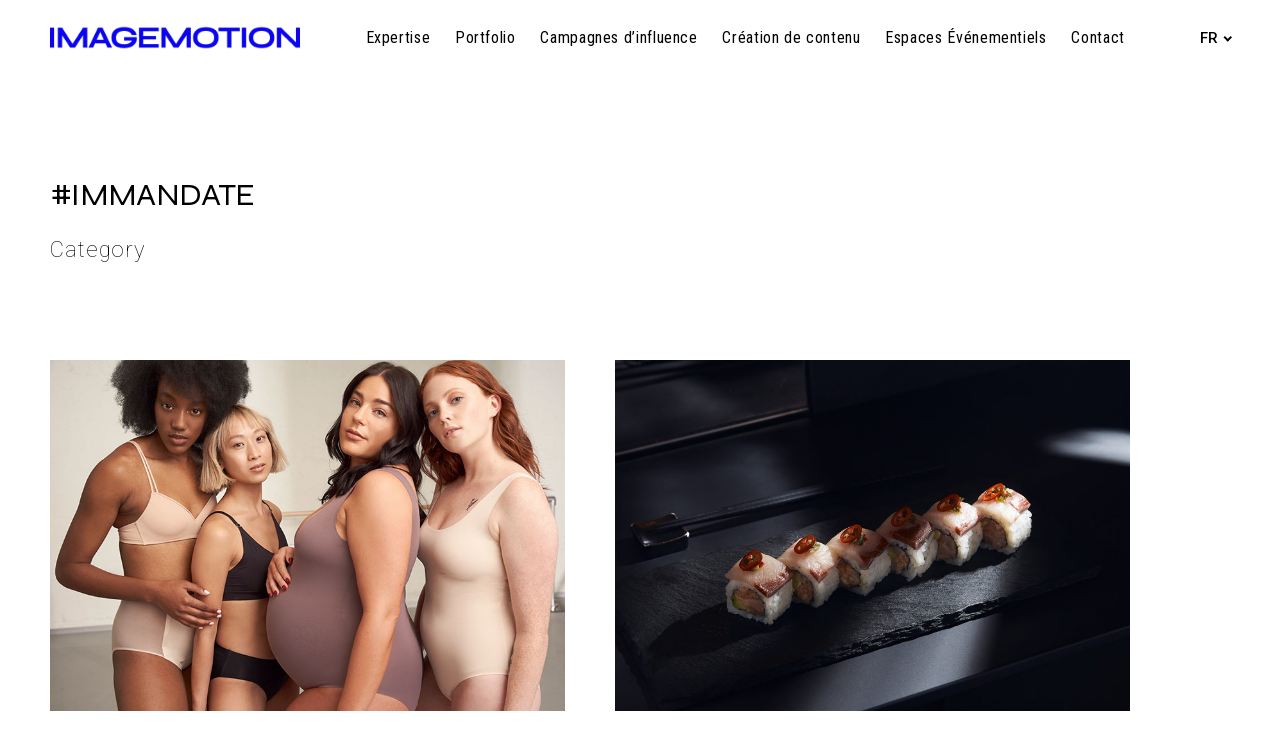

--- FILE ---
content_type: text/html; charset=UTF-8
request_url: https://imagemotion.com/fr/category/immandate-fr/
body_size: 13331
content:
<!doctype html>
<html lang="fr-FR">
<head>
	<!-- Google tag (gtag.js) -->
<script async src="https://www.googletagmanager.com/gtag/js?id=G-FE2N5X7H4Z"></script>
<script>
  window.dataLayer = window.dataLayer || [];
  function gtag(){dataLayer.push(arguments);}
  gtag('js', new Date());

  gtag('config', 'G-FE2N5X7H4Z');
</script>

	<!-- Google Tag Manager -->
<script>(function(w,d,s,l,i){w[l]=w[l]||[];w[l].push({'gtm.start':
new Date().getTime(),event:'gtm.js'});var f=d.getElementsByTagName(s)[0],
j=d.createElement(s),dl=l!='dataLayer'?'&l='+l:'';j.async=true;j.src=
'https://www.googletagmanager.com/gtm.js?id='+i+dl;f.parentNode.insertBefore(j,f);
})(window,document,'script','dataLayer','GTM-5ZMZSH4');</script>
<!-- End Google Tag Manager -->

<script> (function(){ window.ldfdr = window.ldfdr || {}; (function(d, s, ss, fs){ fs = d.getElementsByTagName(s)[0]; function ce(src){ var cs = d.createElement(s); cs.src = src; setTimeout(function(){fs.parentNode.insertBefore(cs,fs)}, 1); } ce(ss); })(document, 'script', 'https://sc.lfeeder.com/lftracker_v1_lYNOR8x0LXY8WQJZ.js'); })(); </script>

	
<!-- DEFAULT META TAGS -->
<meta charset="UTF-8">
<meta name="viewport" content="width=device-width, initial-scale=1.0, maximum-scale=1.0, user-scalable=0" />
<meta http-equiv="Content-Type" content="text/html; charset=UTF-8" />

<meta property="og:title" content="Blogue - Social Media Management &amp; Content Marketing Agency" />
<meta property="og:type" content="website" />
<meta property="og:url" content="https://imagemotion.com/fr/blogue/" />
<meta property="og:description" content="It’s no surprise that eco-conscious fashion brands have recently seen a spike in their popularity. Green is the new black and companies must adapt to consumers’ shift in values in ..." />

<title>Catégorie : #IMmandate | Social Media Management &amp; Content Marketing Agency</title>
<link rel="alternate" hreflang="fr" href="https://imagemotion.com/category/immandate/" />
<link rel="alternate" hreflang="3s" href="https://imagemotion.com/fr/category/immandate-fr/" />

<!-- The SEO Framework : par Sybre Waaijer -->
<meta property="og:image" content="http://imagemotion.com/wp-content/uploads/2018/08/Facebook-Cover.jpg" />
<meta property="og:image:width" content="1920" />
<meta property="og:image:height" content="736" />
<meta property="og:locale" content="fr_FR" />
<meta property="og:type" content="website" />
<meta property="og:title" content="Catégorie : #IMmandate | Social Media Management &amp; Content Marketing Agency" />
<meta property="og:url" content="https://imagemotion.com/fr/category/immandate-fr/" />
<meta property="og:site_name" content="Social Media Management &amp; Content Marketing Agency" />
<meta name="twitter:card" content="summary_large_image" />
<meta name="twitter:title" content="Catégorie : #IMmandate | Social Media Management &amp; Content Marketing Agency" />
<meta name="twitter:image" content="http://imagemotion.com/wp-content/uploads/2018/08/Facebook-Cover.jpg" />
<link rel="canonical" href="https://imagemotion.com/fr/category/immandate-fr/" />
<!-- / The SEO Framework : par Sybre Waaijer | 4.90ms meta | 17.13ms boot -->

<link rel='dns-prefetch' href='//www.google.com' />
<link rel='dns-prefetch' href='//fonts.googleapis.com' />
<link rel='dns-prefetch' href='//s.w.org' />
<link rel="alternate" type="application/rss+xml" title="Social Media Management &amp; Content Marketing Agency &raquo; Flux" href="https://imagemotion.com/fr/feed/" />
<link rel="alternate" type="application/rss+xml" title="Social Media Management &amp; Content Marketing Agency &raquo; Flux des commentaires" href="https://imagemotion.com/fr/comments/feed/" />
<link rel="alternate" type="application/rss+xml" title="Social Media Management &amp; Content Marketing Agency &raquo; Flux de la catégorie #IMmandate" href="https://imagemotion.com/fr/category/immandate-fr/feed/" />
		<script type="text/javascript">
			window._wpemojiSettings = {"baseUrl":"https:\/\/s.w.org\/images\/core\/emoji\/13.0.0\/72x72\/","ext":".png","svgUrl":"https:\/\/s.w.org\/images\/core\/emoji\/13.0.0\/svg\/","svgExt":".svg","source":{"concatemoji":"https:\/\/imagemotion.com\/wp-includes\/js\/wp-emoji-release.min.js?ver=5.5.16"}};
			!function(e,a,t){var n,r,o,i=a.createElement("canvas"),p=i.getContext&&i.getContext("2d");function s(e,t){var a=String.fromCharCode;p.clearRect(0,0,i.width,i.height),p.fillText(a.apply(this,e),0,0);e=i.toDataURL();return p.clearRect(0,0,i.width,i.height),p.fillText(a.apply(this,t),0,0),e===i.toDataURL()}function c(e){var t=a.createElement("script");t.src=e,t.defer=t.type="text/javascript",a.getElementsByTagName("head")[0].appendChild(t)}for(o=Array("flag","emoji"),t.supports={everything:!0,everythingExceptFlag:!0},r=0;r<o.length;r++)t.supports[o[r]]=function(e){if(!p||!p.fillText)return!1;switch(p.textBaseline="top",p.font="600 32px Arial",e){case"flag":return s([127987,65039,8205,9895,65039],[127987,65039,8203,9895,65039])?!1:!s([55356,56826,55356,56819],[55356,56826,8203,55356,56819])&&!s([55356,57332,56128,56423,56128,56418,56128,56421,56128,56430,56128,56423,56128,56447],[55356,57332,8203,56128,56423,8203,56128,56418,8203,56128,56421,8203,56128,56430,8203,56128,56423,8203,56128,56447]);case"emoji":return!s([55357,56424,8205,55356,57212],[55357,56424,8203,55356,57212])}return!1}(o[r]),t.supports.everything=t.supports.everything&&t.supports[o[r]],"flag"!==o[r]&&(t.supports.everythingExceptFlag=t.supports.everythingExceptFlag&&t.supports[o[r]]);t.supports.everythingExceptFlag=t.supports.everythingExceptFlag&&!t.supports.flag,t.DOMReady=!1,t.readyCallback=function(){t.DOMReady=!0},t.supports.everything||(n=function(){t.readyCallback()},a.addEventListener?(a.addEventListener("DOMContentLoaded",n,!1),e.addEventListener("load",n,!1)):(e.attachEvent("onload",n),a.attachEvent("onreadystatechange",function(){"complete"===a.readyState&&t.readyCallback()})),(n=t.source||{}).concatemoji?c(n.concatemoji):n.wpemoji&&n.twemoji&&(c(n.twemoji),c(n.wpemoji)))}(window,document,window._wpemojiSettings);
		</script>
		<style type="text/css">
img.wp-smiley,
img.emoji {
	display: inline !important;
	border: none !important;
	box-shadow: none !important;
	height: 1em !important;
	width: 1em !important;
	margin: 0 .07em !important;
	vertical-align: -0.1em !important;
	background: none !important;
	padding: 0 !important;
}
</style>
	<link rel='stylesheet' id='formidable-group-css' href='https://imagemotion.com/wp-content/plugins/bwp-minify/min/?f=wp-content/plugins/formidable/css/formidableforms.css,wp-content/themes/dani/style.css,wp-includes/css/dist/block-library/style.min.css,wp-content/plugins/contact-form-7/includes/css/styles.css,wp-content/plugins/revslider/public/assets/css/rs6.css,wp-content/plugins/rfp/css/rfp_style.css,wp-content/themes/dani/files/css/style.css,wp-content/themes/dani/files/css/lightcase.css,wp-content/themes/dani/files/css/owl.carousel.css,wp-content/themes/dani/files/css/font-awesome.min.css' type='text/css' media='all' />
<style id='rs-plugin-settings-inline-css' type='text/css'>
#rs-demo-id {}
</style>
<link rel='stylesheet' id='ionicons-group-css' href='https://imagemotion.com/wp-content/plugins/bwp-minify/min/?f=wp-content/themes/dani/files/css/ionicons.css,wp-content/themes/dani/files/css/mediaelementplayer.css,wp-content/themes/dani/files/css/isotope.css,wp-content/themes/dani-child/style.css,wp-content/themes/dani/files/css/mqueries.css' type='text/css' media='all' />
<style id='dani-wp-style-inline-css' type='text/css'>
header #logo { height: 25px; }
header #logo img#light-logo, header #logo img#dark-logo { max-height: 25px; }
header.menu-open:not(.transparent) nav#main-nav > ul > li > a { height: 25px; line-height: 25px; }
header:not(.transparent) .menu-toggle,
header:not(.transparent) .menu-cart,
header:not(.transparent) .menu-language { height: calc(50px + 25px); }
header.wrapper:not(.small-header):not(.transparent) .menu-toggle,
header.wrapper:not(.small-header):not(.transparent) .menu-cart,
header.wrapper:not(.small-header):not(.transparent) .menu-language { height: calc(100px + 25px); }
header:not(.transparent) + #hero, header:not(.transparent) + #page-body { margin-top: calc(50px + 25px); }
header[class*="wrapper"]:not(.transparent) + #hero, header[class*="wrapper"]:not(.transparent) + #page-body { margin-top: calc(100px + 25px); }
header:not(.transparent) + #hero.hero-full { min-height: calc(100vh - 50px - 25px); }
header:not(.transparent) + #hero.hero-big { min-height: calc(75vh - 50px - 25px); }
header[class*="wrapper"]:not(.transparent) + #hero.hero-full { min-height: calc(100vh - 100px - 25px); }
header[class*="wrapper"]:not(.transparent) + #hero.hero-big { min-height: calc(75vh - 100px - 25px); }
/*header.menu-open nav#main-nav > ul > li > ul.sub-menu { top: calc(50px + 25px); }*/
header.transparent + #hero.hero-auto #page-title,
header.transparent + #hero #page-title.title-top { padding-top: calc(125px + 25px); }
header[class*="wrapper"].transparent + #hero.hero-auto #page-title,
header[class*="wrapper"].transparent + #hero #page-title.title-top { padding-top: calc(150px + 25px); }

/* New since 1.4 */
header:not(.wrapper) ~ #page-body .header-spacer { height: calc(100px + 25px); }
header.wrapper ~ #page-body .header-spacer { height: calc(150px + 25px); }

.single-content.col-not-sticky { padding-top: calc(100px + 25px); }

@media only screen and (max-width: 768px) { 
header:not(.wrapper) ~ #page-body .header-spacer { height: calc(60px + 25px); }
header.wrapper ~ #page-body .header-spacer { height: calc(60px + 25px); }
}
@media only screen and (max-width: 768px) { 
				header .header-inner #logo { height: 15px !important; }
				header .header-inner #logo img { max-height: 15px !important; }
				
				header:not(.wrapper) ~ #page-body .header-spacer { height: calc(60px + 15px); }
				header.wrapper ~ #page-body .header-spacer { height: calc(60px + 15px); }
				
				.single-portfolio .single-content { margin-top: calc(50px + 15px) !important; }
				#hero + #page-body .single-portfolio .single-content { margin-top: 0 !important; }
				 
				}body {font-family: "Roboto";font-weight: 300;font-size: 16px;line-height: 25px;letter-spacing: 0.04em;}body strong,body b { font-weight: 500; }.socialmedia-widget.text-style li a { font-size: 16px;line-height: 25px;font-family: Roboto;font-weight: 300;letter-spacing: 0.04em;}#lightcase-info #lightcase-caption { font-family: "Roboto";font-weight: 300;font-size: 16px;line-height: 25px;letter-spacing: 0.04em;}	select, input[type=text], input[type=password], input[type=email], input[type=number], input[type=tel], input[type=search], textarea, .select2-container .select2-choice .select2-chosen  { font-family: "Roboto";font-weight: 300;}h1, .h1 {font-family: "Syne";font-weight: 400;font-size: 32px;line-height: 40px;text-transform: uppercase;}h1 strong,h1 b { font-weight: 700; }blockquote, .post-cat, .pagination li a[data-title]:after, .widget_recent_entries li a, .widget_recent_comments li span.comment-author-link a { font-family: Syne;font-weight: 400;text-transform: uppercase;}h2, .h2 {font-family: "Syne";font-weight: 400;font-size: 22px;line-height: 20px;text-transform: none;}h2 strong,h2 b { font-weight: 400; }h3, .h3 {font-family: "Syne";font-weight: 400;font-size: 32px;line-height: 40px;letter-spacing: 0.04em;text-transform: none;}h3 strong,h3 b { font-weight: 700; }h4, .h4 {font-family: "Roboto Condensed";font-weight: 300;font-size: 55px;line-height: 55px;letter-spacing: 0.04em;text-transform: none;}h4 strong,h4 b { font-weight: 700; }h5, .h5 {font-family: "Roboto Condensed";font-weight: 300;font-size: 25px;line-height: 25px;text-transform: none;}h5 strong,h5 b { font-weight: 700; }h6, .h6 {font-family: "Roboto Condensed";font-weight: 300;font-size: 90px;line-height: 90px;text-transform: none;}h6 strong,h6 b { font-weight: 700; }.product_list_widget li  > a { font-family: Roboto Condensed;font-weight: 300;font-size: 90px; line-height: 90px;text-transform: none;}#reply-title { font-size: 90px; line-height: 90px;text-transform: none;}.woocommerce-MyAccount-navigation ul li a { font-size: 90px; line-height: 90px;}@media only screen and (max-width: 1024px) { body { font-size: 16px !important;line-height: 25px !important;}h1, .h1 { font-size: 32px !important;line-height: 50px !important;}h2, .h2 { font-size: 40px !important;line-height: 40px !important;}h3, .h3 { font-size: 16px !important;line-height: 26px !important;}h4, .h4 { font-size: 35px !important;line-height: 35px !important;}h5, .h5 { font-size: 20px !important;line-height: 20px !important;}h6, .h6 { font-size: 65px !important;line-height: 60px !important;} }@media only screen and (max-width: 768px) { body { font-size: 16px !important;line-height: 25px !important;}h1, .h1 { font-size: 25px !important;line-height: 45px !important;}h2, .h2 { font-size: 35px !important;line-height: 45px !important;}h3, .h3 { font-size: 16px !important;line-height: 26px !important;}h4, .h4 { font-size: 35px !important;line-height: 35px !important;}h5, .h5 { font-size: 25px !important;line-height: 25px !important;}h6, .h6 { font-size: 65px !important;line-height: 60px !important;} }@media only screen and (max-width: 480px) { body { font-size: 16px !important;line-height: 24px !important;}h1, .h1 { font-size: 25px !important;line-height: 30px !important;}h2, .h2 { font-size: 20px !important;line-height: 20px !important;}h3, .h3 { font-size: 16px !important;line-height: 26px !important;}h4, .h4 { font-size: 35px !important;line-height: 35px !important;}h5, .h5 { font-size: 25px !important;line-height: 25px !important;}h6, .h6 { font-size: 65px !important;line-height: 60px !important;} }.title-alt, #reply-title {font-family: Roboto;font-weight: 100;letter-spacing: 0.04em;text-transform: none;}.alttitle b, .alttitle strong, #reply-title b, #reply-title strong { font-weight: 100; }blockquote cite, .portfolio-category, .filter li a, .post-date, .team-role {font-family: Roboto;font-weight: 100;}table th, .woocommerce-MyAccount-navigation ul li a { font-family: "Roboto";font-weight: 100;letter-spacing: 0.04em;text-transform: none;}nav#main-nav > ul > li > a, header.menu-open nav#main-nav > ul > li > a {font-family: Roboto Condensed;font-weight: 400;font-size: 16px;letter-spacing: 0.04em;text-transform: none;}header[class*='menu-full'] nav#main-nav > ul > li > a { 
				line-height: 20px;
				height: 20px; }
				@media only screen and (max-width: 1024px) {
				header:not(.menu-open) nav#main-nav ul:not(.sub-menu) > li > a { 
					font-size: 16px !important;
					line-height: 20px !important;
					height: 20px !important;
				}}
				@media only screen and (max-width: 768px) {
				header:not(.menu-open) nav#main-nav ul:not(.sub-menu) > li > a {
					font-size: 16px !important;
					line-height: 20px !important;
					height: 20px !important;
				}}
				@media only screen and (max-width: 480px) {
				header:not(.menu-open) nav#main-nav > ul:not(.sub-menu) > li > a {
					font-size: 16px !important;
					line-height: 20px !important;
					height: 20px !important;
				}}nav#main-nav ul.sub-menu > li > a, header.menu-open nav#main-nav ul.sub-menu > li > a {font-family: Roboto;font-weight: 300;font-size: 14px;letter-spacing: 0.04em;}.portfolio-container .portfolio-name:not(.title-alt), #portfolio-single .single-title .portfolio-name {font-family: Syne;font-weight: 700;letter-spacing: -0.02em;text-transform: uppercase;}.portfolio-category, .image-pagination li span.next, .image-pagination li span.prev {font-family: Roboto Condensed;font-weight: 300;font-size: 14px; line-height: 17px;letter-spacing: 0em;text-transform: none;}.sr-button, input[type=submit], input[type=button], button, .phatvideo-bg .mute-video, .phatvideo-bg .playpause-video,.button,
						.pagination li a, .image-pagination li span.next, .image-pagination li span.prev {font-family: Roboto;font-weight: 300;letter-spacing: 0.04em;text-transform: none;}.filter li a { font-family: Roboto;font-weight: 300;}.sr-button-with-arrow, .sr-button-with-arrow strong, .pagination li a,#page-pagination .pagination li.page span,#page-pagination .pagination li.page a, .menu-language a,
			.woocommerce span.onsale, .price, .amount, .widget_price_filter .price_slider_wrapper .price_slider_amount .price_label span {font-family: Roboto;font-weight: 500;}.widget-title, .woocommerce .product table.variations label {font-family: Roboto;font-weight: 500;letter-spacing: 0.04em;text-transform: none;}
			.colored,
a, .text-dark a,
blockquote > p a:hover,
h1 a:hover, h2 a:hover, h3 a:hover, h4 a:hover, h5 a:hover, h6 a:hover,
nav#main-nav ul:not(.underline) > li > a:hover, nav#main-nav ul:not(.underline) > li.current-menu-item > a,	nav#main-nav ul:not(.underline) > li:hover > a,
.text-light nav#main-nav ul:not(.underline) > li > a:hover, .text-light nav#main-nav ul:not(.underline) > li.current-menu-item > a,	.text-light nav#main-nav ul:not(.underline) > li:hover > a,  
.filter li a:hover, .filter li.active a,
.pagination li a:hover,
.pagination li.back a:hover:after, .pagination li.back a:hover:before, 
.pagination li.back a:hover .icon:after, .pagination li.back a:hover .icon:before,
.pagination li a[data-title]:not([data-title='']),
#page-pagination .pagination li.page a:hover,
.comments .comment-reply-link, .comments #cancel-comment-reply-link,
.tabs ul.tab-nav li.active a,
header.text-light.transparent.menu-is-open[class*='menu-full'] #menu-widget a 
{ color: #c5af76; }

.sr-button:hover,
.sr-button-icon:hover { border-color: #c5af76; }

mark { background-color: #c5af76; color: #ffffff; }

.sr-button.style-2 { background: #c5af76; color: #ffffff !important; }
.sr-button.style-2:hover { background: #000000; }
.text-light .sr-button.style-2 { background: #c5af76; color: #ffffff !important; }
.text-light .sr-button.style-2:hover { background: #ffffff; color: #ffffff !important; }

input[type=submit], input[type=button], .button, button { background: #c5af76; color: #ffffff; }
input[type=submit]:hover, input[type=button]:hover, .button:hover, button:hover { background: #000000; }

.quantity span:hover::before, .quantity span:hover::after { background-color: #c5af76; }
.woocommerce .star-rating span,
p.stars span:hover a::before, p.stars.selected span:hover a::before, p.stars.selected a::before { color: #c5af76; }
.menu-cart a.open-cart:hover .minicart-icon, .menu-cart a.open-cart:hover .minicart-icon::before { opacity: 1; border-color: #c5af76; }

.menu-cart-content ul.cart_list li .item-name a:hover,
.menu-cart-content.menu-dark ul.cart_list li .item-name a:hover { color: #c5af76; }

.menu-cart-content .cart-bottom .buttons .sr-button.style-2 { background: #c5af76; color: #ffffff !important; }
.menu-cart-content .cart-bottom .buttons .sr-button.style-2:hover { background: #000000; }
	.menu-cart-content.menu-dark .cart-bottom .buttons .sr-button.style-2 { background: #c5af76; color: #ffffff !important; }
	.menu-cart-content.menu-dark .cart-bottom .buttons .sr-button.style-2:hover { background: #ffffff; color: #000000 !important; }
	
.woocommerce-MyAccount-navigation ul li a:hover, .woocommerce-MyAccount-navigation ul li.is-active a { color: #c5af76; }

.woocommerce .woocommerce-message {
	background: #c5af76;
	color: #ffffff;
	}
.woocommerce .woocommerce-message a:not(.button) {
	color: rgba(255,255,255,0.7);
	border-bottom: 1px solid rgba(255,255,255,0.24);
	}
	.woocommerce .woocommerce-message a:not(.button):hover { color: #ffffff; }
	
a:hover,
header.text-light.transparent.menu-is-open[class*='menu-full'] #menu-widget a:hover { color: #000000; }
.text-light a:not(.show-language):hover { color: rgba(255,255,255,0.7); }	.sr-button.custom-1 { background: #00e4a9 !important; color: #ffffff !important; }.sr-button.custom-1:hover { background: #00be8d !important; color: #ffffff !important; }.sr-button.custom-2 { background: #01e0c8 !important; color: #ffffff !important; }.sr-button.custom-2:hover { background: #01cab5 !important; color: #ffffff !important; }@font-face {
  font-family: 'MADESoulmaze';
  src: url('https://imagemotion.com/wp-content/themes/dani-child/fonts/MADESoulmaze.eot');
  src: url('https://imagemotion.com/wp-content/themes/dani-child/fonts/MADESoulmaze.eot?#iefix') format('embedded-opentype'),
       url('https://imagemotion.com/wp-content/themes/dani-child/fonts/MADESoulmaze.svg#MADESoulmaze') format('svg'),
       url('https://imagemotion.com/wp-content/themes/dani-child/fonts/MADESoulmaze.ttf') format('truetype'),
       url('https://imagemotion.com/wp-content/themes/dani-child/fonts/MADESoulmaze.woff') format('woff'),
       url('https://imagemotion.com/wp-content/themes/dani-child/fonts/MADESoulmaze.woff2') format('woff2');
  font-weight: normal;
  font-style: normal;
}

.stencil{ font-family: 'butlerstencilregular'; }
.red-bg{ background-color:#f1131f;  color:white !important; }
.grecaptcha-badge { visibility: hidden; }
</style>
<link rel='stylesheet' id='dani-fonts-css'  href='https://fonts.googleapis.com/css?family=Roboto%3A300%2C500%2C100%2C100%2C500%2C500%7CSyne%3A400%2C700%2C400%2C400%2C400%2C700%2C700%7CRoboto+Condensed%3A300%2C700%2C700%2C700%2C400&#038;subset=latin%2Clatin-ext&#038;ver=1.0.0' type='text/css' media='all' />
<script type='text/javascript' src='https://imagemotion.com/wp-includes/js/jquery/jquery.js?ver=1.12.4-wp' id='jquery-core-js'></script>
<script type='text/javascript' src='https://imagemotion.com/wp-content/plugins/bwp-minify/min/?f=wp-content/plugins/revslider/public/assets/js/rbtools.min.js,wp-content/plugins/revslider/public/assets/js/rs6.min.js,wp-content/plugins/rfp/js/rfp_main.js'></script>
<link rel="https://api.w.org/" href="https://imagemotion.com/fr/wp-json/" /><link rel="alternate" type="application/json" href="https://imagemotion.com/fr/wp-json/wp/v2/categories/195/" /><link rel="EditURI" type="application/rsd+xml" title="RSD" href="https://imagemotion.com/xmlrpc.php?rsd" />
<link rel="wlwmanifest" type="application/wlwmanifest+xml" href="https://imagemotion.com/wp-includes/wlwmanifest.xml" /> 
<meta name="generator" content="WPML ver:4.2.4 stt:1,4;" />
<script>document.documentElement.className += " js";</script>
<script>(function(ss,ex){ window.ldfdr=window.ldfdr||function(){(ldfdr._q=ldfdr._q||[]).push([].slice.call(arguments));};(function(d,s){ fs=d.getElementsByTagName(s)[0]; function ce(src){ var cs=d.createElement(s); cs.src=src; cs.async=1; fs.parentNode.insertBefore(cs,fs); };ce('https://sc.lfeeder.com/lftracker_v1_'+ss+(ex?'_'+ex:'')+'.js'); })(document,'script'); })('ywVkO4XYBPbaZ6Bj');</script><link rel="shortcut icon" href="https://imagemotion.com/wp-content/uploads/2020/05/linklogo.jpg"/>
<meta name="redi-version" content="1.2.7" /><meta name="generator" content="Powered by Slider Revolution 6.2.19 - responsive, Mobile-Friendly Slider Plugin for WordPress with comfortable drag and drop interface." />
<script type="text/javascript">function setREVStartSize(e){
			//window.requestAnimationFrame(function() {				 
				window.RSIW = window.RSIW===undefined ? window.innerWidth : window.RSIW;	
				window.RSIH = window.RSIH===undefined ? window.innerHeight : window.RSIH;	
				try {								
					var pw = document.getElementById(e.c).parentNode.offsetWidth,
						newh;
					pw = pw===0 || isNaN(pw) ? window.RSIW : pw;
					e.tabw = e.tabw===undefined ? 0 : parseInt(e.tabw);
					e.thumbw = e.thumbw===undefined ? 0 : parseInt(e.thumbw);
					e.tabh = e.tabh===undefined ? 0 : parseInt(e.tabh);
					e.thumbh = e.thumbh===undefined ? 0 : parseInt(e.thumbh);
					e.tabhide = e.tabhide===undefined ? 0 : parseInt(e.tabhide);
					e.thumbhide = e.thumbhide===undefined ? 0 : parseInt(e.thumbhide);
					e.mh = e.mh===undefined || e.mh=="" || e.mh==="auto" ? 0 : parseInt(e.mh,0);		
					if(e.layout==="fullscreen" || e.l==="fullscreen") 						
						newh = Math.max(e.mh,window.RSIH);					
					else{					
						e.gw = Array.isArray(e.gw) ? e.gw : [e.gw];
						for (var i in e.rl) if (e.gw[i]===undefined || e.gw[i]===0) e.gw[i] = e.gw[i-1];					
						e.gh = e.el===undefined || e.el==="" || (Array.isArray(e.el) && e.el.length==0)? e.gh : e.el;
						e.gh = Array.isArray(e.gh) ? e.gh : [e.gh];
						for (var i in e.rl) if (e.gh[i]===undefined || e.gh[i]===0) e.gh[i] = e.gh[i-1];
											
						var nl = new Array(e.rl.length),
							ix = 0,						
							sl;					
						e.tabw = e.tabhide>=pw ? 0 : e.tabw;
						e.thumbw = e.thumbhide>=pw ? 0 : e.thumbw;
						e.tabh = e.tabhide>=pw ? 0 : e.tabh;
						e.thumbh = e.thumbhide>=pw ? 0 : e.thumbh;					
						for (var i in e.rl) nl[i] = e.rl[i]<window.RSIW ? 0 : e.rl[i];
						sl = nl[0];									
						for (var i in nl) if (sl>nl[i] && nl[i]>0) { sl = nl[i]; ix=i;}															
						var m = pw>(e.gw[ix]+e.tabw+e.thumbw) ? 1 : (pw-(e.tabw+e.thumbw)) / (e.gw[ix]);					
						newh =  (e.gh[ix] * m) + (e.tabh + e.thumbh);
					}				
					if(window.rs_init_css===undefined) window.rs_init_css = document.head.appendChild(document.createElement("style"));					
					document.getElementById(e.c).height = newh+"px";
					window.rs_init_css.innerHTML += "#"+e.c+"_wrapper { height: "+newh+"px }";				
				} catch(e){
					console.log("Failure at Presize of Slider:" + e)
				}					   
			//});
		  };</script>
		<style type="text/css" id="wp-custom-css">
			header.menu-open nav#main-nav ul.sub-menu {
  
    width: 290px;
  
}		</style>
		</head>

<body class="archive category category-immandate-fr category-195 light-style">
 <!-- Google Tag Manager (noscript) -->
<noscript><iframe src="https://www.googletagmanager.com/ns.html?id=GTM-5ZMZSH4"
height="0" width="0" style="display:none;visibility:hidden"></iframe></noscript>
<!-- End Google Tag Manager (noscript) -->

	<script>
  window.fbAsyncInit = function() {
    FB.init({
      appId            : '549865752485251',
      autoLogAppEvents : true,
      xfbml            : true,
      version          : 'v4.0'
    });
  };
</script>
<script async defer src="https://connect.facebook.net/en_US/sdk.js"></script>
	
	<!-- Load Facebook SDK for JavaScript 
      <div id="fb-root"></div>
      <script>
        window.fbAsyncInit = function() {
          FB.init({
            xfbml            : true,
            version          : 'v4.0'
          });
        };

        (function(d, s, id) {
        var js, fjs = d.getElementsByTagName(s)[0];
        if (d.getElementById(id)) return;
        js = d.createElement(s); js.id = id;
        js.src = 'https://connect.facebook.net/en_US/sdk/xfbml.customerchat.js';
        fjs.parentNode.insertBefore(js, fjs);
      }(document, 'script', 'facebook-jssdk'));</script>
-->
      <!-- Your customer chat code 
      <div class="fb-customerchat"
        attribution=setup_tool
        page_id="144337902335135"
  theme_color="#0084ff">
      </div>
	-->


<!-- PAGE CONTENT -->
<div id="page-content">
	
		
	<!-- HEADER -->
	<header id="header" class="fullwidth text-dark sticky menu-open menu-light">        
		<div class="header-inner clearfix">
			
            <!-- LOGO -->
            <div id="logo" class="logo-left">
                <a href="https://imagemotion.com/fr/">
                	                    	<img id="dark-logo" src="https://imagemotion.com/wp-content/uploads/2022/03/IMAGEMOTION-LOGO-BLUE-7.png" alt="IMAGEMOTION-LOGO-BLUE">                	                    	<img id="light-logo" src="https://imagemotion.com/wp-content/uploads/2022/03/IMGMTN-SOLO_WHITE-2.png" alt="IMGMTN-SOLO_WHITE">                  	                </a>
            </div>
                           
			
            <!-- MAIN NAVIGATION -->
            <div id="menu" class="clearfix">            
                               	
                <div class="menu-actions clearfix">
                	        <div class="menu-language">
        	<a href="#" class="show-language">fr</a>            <div class="menu-language-content">
                <ul class="lang-select">
                    <li><a href="https://imagemotion.com/category/immandate/">en</a></li>                </ul>
            </div>
        </div>
        					                                        <div class="menu-toggle"><span class="hamburger"></span><span class="cross"></span></div>
                                    </div> <!-- END .menu-actions -->
            	
				                                <div id="menu-inner" class="no-widget">
                    <nav id="main-nav" class="menu-menu-principal-container"><ul id="primary" class="underline"><li id="menu-item-3824" class="menu-item menu-item-type-post_type menu-item-object-page menu-item-3824"><a href="https://imagemotion.com/fr/expertise/">Expertise</a></li>
<li id="menu-item-3825" class="menu-item menu-item-type-post_type menu-item-object-page menu-item-has-children menu-item-3825"><a href="https://imagemotion.com/fr/portfolio/">Portfolio</a>
<ul class="sub-menu">
	<li id="menu-item-3833" class="menu-item menu-item-type-post_type menu-item-object-page menu-item-3833"><a href="https://imagemotion.com/fr/portfolio/">Tous</a></li>
	<li id="menu-item-3828" class="menu-item menu-item-type-post_type menu-item-object-page menu-item-3828"><a href="https://imagemotion.com/fr/creation-de-contenu/">Création de contenu</a></li>
	<li id="menu-item-3830" class="menu-item menu-item-type-post_type menu-item-object-page menu-item-3830"><a href="https://imagemotion.com/fr/marketing-via-reseaux-sociaux/">Réseaux sociaux</a></li>
	<li id="menu-item-3827" class="menu-item menu-item-type-post_type menu-item-object-page menu-item-3827"><a href="https://imagemotion.com/fr/campagnes-dinfluenceurs/">Marketing d&rsquo;influence</a></li>
	<li id="menu-item-3829" class="menu-item menu-item-type-post_type menu-item-object-page menu-item-3829"><a href="https://imagemotion.com/fr/branding/">Branding</a></li>
</ul>
</li>
<li id="menu-item-3831" class="menu-item menu-item-type-post_type menu-item-object-page menu-item-3831"><a href="https://imagemotion.com/fr/programme-de-campagne-dinfluence/">Campagnes d&rsquo;influence</a></li>
<li id="menu-item-3832" class="menu-item menu-item-type-post_type menu-item-object-page menu-item-3832"><a href="https://imagemotion.com/fr/programme-de-creation-de-contenu/">Création de contenu</a></li>
<li id="menu-item-21995" class="menu-item menu-item-type-post_type menu-item-object-page menu-item-21995"><a href="https://imagemotion.com/fr/studio/">Espaces Événementiels</a></li>
<li id="menu-item-3822" class="menu-item menu-item-type-post_type menu-item-object-page menu-item-3822"><a href="https://imagemotion.com/fr/contact/">Contact</a></li>
</ul></nav>                                   	</div>
                          	</div>
            
                                
		</div> <!-- END .header-inner -->
		
		<!-- Global site tag (gtag.js) - Google Analytics -->
<script async src="https://www.googletagmanager.com/gtag/js?id=UA-30481281-1"></script>
<script>
  window.dataLayer = window.dataLayer || [];
  function gtag(){dataLayer.push(arguments);}
  gtag('js', new Date());

  gtag('config', 'UA-30481281-1');
</script>
<!-- Facebook Pixel Code -->
<script>
  !function(f,b,e,v,n,t,s)
  {if(f.fbq)return;n=f.fbq=function(){n.callMethod?
  n.callMethod.apply(n,arguments):n.queue.push(arguments)};
  if(!f._fbq)f._fbq=n;n.push=n;n.loaded=!0;n.version='2.0';
  n.queue=[];t=b.createElement(e);t.async=!0;
  t.src=v;s=b.getElementsByTagName(e)[0];
  s.parentNode.insertBefore(t,s)}(window, document,'script',
  'https://connect.facebook.net/en_US/fbevents.js');
  fbq('init', '381609809088882');
  fbq('track', 'PageView');
  // fbq('track', 'ViewContent');
  // fbq('track', 'Search');
  // fbq('track', 'Lead');
</script>


<script>
// FB pixel on contact form 7
document.addEventListener( 'wpcf7mailsent', function( event ) {
    fbq('track','Lead');
}, false );

// FB pixel on book now, enquire now buttons  
jQuery('a[href^="mailto:"]').click(function() { fbq('track', 'Search'); });
</script>




<noscript><img height="1" width="1" style="display:none"
  src="https://www.facebook.com/tr?id=381609809088882&ev=PageView&noscript=1"
/></noscript>
<!-- End Facebook Pixel Code TTTT-->
		
		<script>function initApollo(){var n=Math.random().toString(36).substring(7),o=document.createElement("script");
o.src="https://assets.apollo.io/micro/website-tracker/tracker.iife.js?nocache="+n,o.async=!0,o.defer=!0,
o.onload=function(){window.trackingFunctions.onLoad({appId:"68629f8d834e1a0011d1955d"})},
document.head.appendChild(o)}initApollo();</script>
		
		
	</header> <!-- END header -->
	<!-- HEADER -->
	
        
					
    <!-- HERO  -->
        <section id="hero" class="hero-auto " >
    	
                
    	        <div id="page-title" class="wrapper  title-center align-left">
             <h1 class="">#IMmandate</h1><div class="spacer-small"></div><h2 class="title-alt ">Category</h2>        </div> <!-- END #page-title -->
                
                
                
    </section>
        <!-- HERO -->    
	<!-- PAGEBODY -->
	<section id="page-body">
    	
    		
                    
      	        	
            <div class="wrapper">
            
            	                      
                <div id="blog-grid" class="isotope-grid style-column-2 isotope-spaced-big">
                      
                    
                    <div class="blog-item isotope-item format-standard">
                        <div class="blog-item-inner item-inner">
                            
													                            <div class="blog-media">
                                <a href="https://imagemotion.com/fr/viita-a-content-driven-brand-transformation/" class="thumb-hover">
                                <img width="803" height="547" src="https://imagemotion.com/wp-content/uploads/2020/02/viita_thumb.jpg" class="attachment-dani-thumb-big size-dani-thumb-big wp-post-image" alt="" loading="lazy" srcset="https://imagemotion.com/wp-content/uploads/2020/02/viita_thumb.jpg 803w, https://imagemotion.com/wp-content/uploads/2020/02/viita_thumb-300x204.jpg 300w, https://imagemotion.com/wp-content/uploads/2020/02/viita_thumb-768x523.jpg 768w, https://imagemotion.com/wp-content/uploads/2020/02/viita_thumb-420x286.jpg 420w, https://imagemotion.com/wp-content/uploads/2020/02/viita_thumb-600x409.jpg 600w" sizes="(max-width: 803px) 100vw, 803px" />                                </a>
                            </div>
                                                        <div class="blog-info">
                                <div class="post-meta">
                                	<span class="post-date">février 13, 2020</span>                                    <span class="post-cat">in <a class="cat-link" href="https://imagemotion.com/fr/category/immandate-fr/" title="View all posts in #IMmandate">#IMmandate</a>, <a class="cat-link" href="https://imagemotion.com/fr/category/creation-de-contenu/" title="View all posts in Création de contenu">Création de contenu</a>, <a class="cat-link" href="https://imagemotion.com/fr/category/marketing-dinfluenceurs/" title="View all posts in Marketing d&#039;influenceurs">Marketing d&#039;influenceurs</a>, <a class="cat-link" href="https://imagemotion.com/fr/category/reseaux-sociaux/" title="View all posts in Réseaux sociaux">Réseaux sociaux</a></span>                                </div>
                                <h3 class="post-name"><a href="https://imagemotion.com/fr/viita-a-content-driven-brand-transformation/">
                                	VIITA : A content-driven brand transformation                                </a></h3>
                                <p>It’s no surprise that eco-conscious fashion brands have recently seen a spike in their popularity. Green is the new black ...</p>                                                                <a class="read-more sr-button-with-arrow" href="https://imagemotion.com/fr/viita-a-content-driven-brand-transformation/"><strong>Read More</strong></a>
                                                            </div>
						                        </div>
                    </div>  
                    
                    <div class="blog-item isotope-item format-standard">
                        <div class="blog-item-inner item-inner">
                            
													                            <div class="blog-media">
                                <a href="https://imagemotion.com/fr/revolutionizing-the-client-agency-relationship/" class="thumb-hover">
                                <img width="900" height="613" src="https://imagemotion.com/wp-content/uploads/2020/01/ryu_thumb-900x613.jpg" class="attachment-dani-thumb-big size-dani-thumb-big wp-post-image" alt="" loading="lazy" srcset="https://imagemotion.com/wp-content/uploads/2020/01/ryu_thumb-900x613.jpg 900w, https://imagemotion.com/wp-content/uploads/2020/01/ryu_thumb-300x204.jpg 300w, https://imagemotion.com/wp-content/uploads/2020/01/ryu_thumb-768x523.jpg 768w, https://imagemotion.com/wp-content/uploads/2020/01/ryu_thumb-1024x698.jpg 1024w, https://imagemotion.com/wp-content/uploads/2020/01/ryu_thumb-420x286.jpg 420w, https://imagemotion.com/wp-content/uploads/2020/01/ryu_thumb-600x409.jpg 600w, https://imagemotion.com/wp-content/uploads/2020/01/ryu_thumb-1290x879.jpg 1290w, https://imagemotion.com/wp-content/uploads/2020/01/ryu_thumb.jpg 1400w" sizes="(max-width: 900px) 100vw, 900px" />                                </a>
                            </div>
                                                        <div class="blog-info">
                                <div class="post-meta">
                                	<span class="post-date">janvier 24, 2020</span>                                    <span class="post-cat">in <a class="cat-link" href="https://imagemotion.com/fr/category/immandate-fr/" title="View all posts in #IMmandate">#IMmandate</a>, <a class="cat-link" href="https://imagemotion.com/fr/category/imnewmandate-fr/" title="View all posts in #IMnewmandate">#IMnewmandate</a>, <a class="cat-link" href="https://imagemotion.com/fr/category/impress-fr/" title="View all posts in #IMpress">#IMpress</a>, <a class="cat-link" href="https://imagemotion.com/fr/category/creation-de-contenu/" title="View all posts in Création de contenu">Création de contenu</a>, <a class="cat-link" href="https://imagemotion.com/fr/category/reseaux-sociaux/" title="View all posts in Réseaux sociaux">Réseaux sociaux</a></span>                                </div>
                                <h3 class="post-name"><a href="https://imagemotion.com/fr/revolutionizing-the-client-agency-relationship/">
                                	RYU : A new approach to Brand-Agency relationship                                </a></h3>
                                <p>If you had asked anyone 10 years ago if they thought social media would grow to become the marketing powerhouse ...</p>                                                                <a class="read-more sr-button-with-arrow" href="https://imagemotion.com/fr/revolutionizing-the-client-agency-relationship/"><strong>Read More</strong></a>
                                                            </div>
						                        </div>
                    </div>  
                    
                    <div class="blog-item isotope-item format-standard">
                        <div class="blog-item-inner item-inner">
                            
													                            <div class="blog-media">
                                <a href="https://imagemotion.com/fr/norden-fw19-campaign/" class="thumb-hover">
                                <img width="900" height="600" src="https://imagemotion.com/wp-content/uploads/2019/10/DSC09467-900x600.jpg" class="attachment-dani-thumb-big size-dani-thumb-big wp-post-image" alt="" loading="lazy" srcset="https://imagemotion.com/wp-content/uploads/2019/10/DSC09467-900x600.jpg 900w, https://imagemotion.com/wp-content/uploads/2019/10/DSC09467-300x200.jpg 300w, https://imagemotion.com/wp-content/uploads/2019/10/DSC09467-768x512.jpg 768w, https://imagemotion.com/wp-content/uploads/2019/10/DSC09467-1024x683.jpg 1024w, https://imagemotion.com/wp-content/uploads/2019/10/DSC09467-420x280.jpg 420w, https://imagemotion.com/wp-content/uploads/2019/10/DSC09467-600x400.jpg 600w, https://imagemotion.com/wp-content/uploads/2019/10/DSC09467-1290x860.jpg 1290w, https://imagemotion.com/wp-content/uploads/2019/10/DSC09467.jpg 2048w" sizes="(max-width: 900px) 100vw, 900px" />                                </a>
                            </div>
                                                        <div class="blog-info">
                                <div class="post-meta">
                                	<span class="post-date">octobre 15, 2019</span>                                    <span class="post-cat">in <a class="cat-link" href="https://imagemotion.com/fr/category/immandate-fr/" title="View all posts in #IMmandate">#IMmandate</a>, <a class="cat-link" href="https://imagemotion.com/fr/category/a-savoir/" title="View all posts in À savoir">À savoir</a></span>                                </div>
                                <h3 class="post-name"><a href="https://imagemotion.com/fr/norden-fw19-campaign/">
                                	Norden FW19 Campaign                                </a></h3>
                                <p>To kick off the last season of the year, the #IMteam took on the mandate of creating a brand content ...</p>                                                                <a class="read-more sr-button-with-arrow" href="https://imagemotion.com/fr/norden-fw19-campaign/"><strong>Read More</strong></a>
                                                            </div>
						                        </div>
                    </div>                </div>
            
                <div id="page-pagination">
                                </div>
                
                                
                <div style="display:none;"></div>                
        	</div> <!-- END .wrapper -->
            
        
	    
	</section>
	<!-- PAGEBODY -->
    
           
       
	    <!-- FOOTER -->  
    <footer id="footer" class="text-dark"> 
       	<div class="footer-inner wrapper-big"> 
                        <div class="column-section clearfix">
            	<div class="column one-third">
                <div id="custom_html-4" class="widget_text widget widget_custom_html clearfix"><div class="textwidget custom-html-widget"><h1><strong>SOCIAL-FIRST<br>GROWTH<br>
	MARKETING AGENCY</strong></h1>
<h3>Experts in Social Media Management, Paid Ads, Email Marketing, Content Creation and Shopify E-commerce.</h3></div></div>              	</div>
              	<div class="column one-third">
                <div id="text-3" class="widget widget_text clearfix"><h2 class="widget-title title-alt">MONTREAL</h2>			<div class="textwidget">370 Rue Guy<br>
Montréal . Quebec .  H3J 1S6</div>
		</div><div id="text-5" class="widget widget_text clearfix"><h2 class="widget-title title-alt">MIAMI</h2>			<div class="textwidget">78 SW 7th St <br>Miami FL 33130<br></div>
		</div>              	</div>
                <div class="column one-third last-col">
                <div id="custom_html-5" class="widget_text widget widget_custom_html clearfix"><h2 class="widget-title title-alt">NEW BUSINESS INQUIRIES</h2><div class="textwidget custom-html-widget"><h5>Have a project in mind? <a href="mailto:info@imagemotion.com">info@imagemotion.com</a></h5></div></div><div id="nav_menu-3" class="widget widget_nav_menu clearfix"><h2 class="widget-title title-alt">INFORMATION</h2><div class="menu-footer-menu-container"><ul id="menu-footer-menu" class="menu"><li id="menu-item-23368" class="menu-item menu-item-type-post_type menu-item-object-page menu-item-23368"><a href="https://imagemotion.com/services/social-media-management/">Social Media Management</a></li>
<li id="menu-item-23367" class="menu-item menu-item-type-post_type menu-item-object-page menu-item-23367"><a href="https://imagemotion.com/services/paid-media-ads-management/">Paid Media &#038; Performance Marketing</a></li>
<li id="menu-item-11513" class="menu-item menu-item-type-post_type menu-item-object-page menu-item-11513"><a href="https://imagemotion.com/fr/programme-de-creation-de-contenu/">Content Creation</a></li>
<li id="menu-item-23365" class="menu-item menu-item-type-post_type menu-item-object-page menu-item-23365"><a href="https://imagemotion.com/services/email-marketing-klaviyo-agency/">Email Marketing</a></li>
<li id="menu-item-23366" class="menu-item menu-item-type-post_type menu-item-object-page menu-item-23366"><a href="https://imagemotion.com/services/shopify-ecommerce-development-agency/">Shopify E-Commerce Development</a></li>
<li id="menu-item-12129" class="menu-item menu-item-type-post_type menu-item-object-page menu-item-12129"><a href="https://imagemotion.com/fr/tiktok-marketing-campaign/">TikTok Campaign Program</a></li>
<li id="menu-item-11512" class="menu-item menu-item-type-post_type menu-item-object-page menu-item-11512"><a href="https://imagemotion.com/fr/influencer-campaign-program/">Influencer Marketing Program</a></li>
<li id="menu-item-12988" class="menu-item menu-item-type-post_type menu-item-object-page menu-item-12988"><a href="https://imagemotion.com/fr/careers/">Career Opportunities</a></li>
<li id="menu-item-21926" class="menu-item menu-item-type-post_type menu-item-object-page menu-item-21926"><a href="https://imagemotion.com/fr/studio/">Event Space Rental</a></li>
</ul></div></div>              	</div>
            </div>
                    </div>
        
                <div class="footer-bottom wrapper-big">
        	<div class="column-section clearfix">
            	<div class="column one-half">
                	<ul class="socialmedia-widget normal-style normal"><li class="facebook"><a href="https://www.facebook.com/pages/IMAGEMOTION/144337902335135" target="_blank"></a></li><li class="vimeo"><a href="https://vimeo.com/imagemotion" target="_blank"></a></li><li class="instagram"><a href="https://www.instagram.com/image_motion/" target="_blank"></a></li><li class="linkedin"><a href="https://www.linkedin.com/company/-imagemotion" target="_blank"></a></li><li class="mail"><a href="http://milad@imagemotion.com" target="_blank"></a></li></ul>                </div>
                
                <div class="column one-half last-col copyright">
                 	© 2022 IMAGEMOTION Inc. | Social Media Management . Influencer Marketing . Content Creation . TikTok Marketing . Paid Social                </div>
            </div>
        </div>
                
                <a id="backtotop" href="#"></a>
                
    </footer>
    <!-- FOOTER --> 
        
</div> <!-- END #page-content -->
<!-- PAGE CONTENT -->

<script type='text/javascript' src='https://www.google.com/recaptcha/api.js?render=6LeNO7AUAAAAACFYle6mbC9EbwsF4nPn5TREjOX2&#038;ver=3.0' id='google-recaptcha-js'></script>
<script type='text/javascript' id='contact-form-7-js-extra'>
/* <![CDATA[ */
var wpcf7 = {"apiSettings":{"root":"https:\/\/imagemotion.com\/fr\/wp-json\/contact-form-7\/v1\/","namespace":"contact-form-7\/v1"}};
/* ]]> */
</script>
<script type='text/javascript' id='wpcf7-recaptcha-js-extra'>
/* <![CDATA[ */
var wpcf7_recaptcha = {"sitekey":"6LeNO7AUAAAAACFYle6mbC9EbwsF4nPn5TREjOX2","actions":{"homepage":"homepage","contactform":"contactform"}};
/* ]]> */
</script>
<script type='text/javascript' src='https://imagemotion.com/wp-content/plugins/bwp-minify/min/?f=wp-content/plugins/contact-form-7/includes/js/scripts.js,wp-content/plugins/contact-form-7/modules/recaptcha/script.js,wp-content/themes/dani/files/js/plugins.js,wp-content/themes/dani/files/js/tweenMax.js,wp-includes/js/imagesloaded.min.js,wp-content/themes/dani/files/js/jquery.isotope.min.js,wp-includes/js/mediaelement/mediaelement-and-player.min.js,wp-includes/js/mediaelement/mediaelement-migrate.min.js,wp-content/themes/dani/files/js/jquery.fitvids.min.js,wp-content/themes/dani/files/js/jquery.lightcase.min.js'></script>
<script type='text/javascript' id='dani-script-js-extra'>
/* <![CDATA[ */
var srvars = {"ajaxurl":"https:\/\/imagemotion.com\/wp-admin\/admin-ajax.php","wpml":"fr"};
/* ]]> */
</script>
<script type='text/javascript' src='https://imagemotion.com/wp-content/plugins/bwp-minify/min/?f=wp-content/themes/dani/files/js/jquery.backgroundparallax.min.js,wp-content/themes/dani/files/js/jquery.owl.carousel.min.js,wp-content/themes/dani/files/js/jquery.smartscroll.min.js,wp-content/themes/dani/files/js/jquery.sticky-kit.min.js,wp-includes/js/comment-reply.min.js,wp-content/themes/dani/files/js/script.js,wp-includes/js/wp-embed.min.js'></script>

</body>
</html>

--- FILE ---
content_type: text/html; charset=utf-8
request_url: https://www.google.com/recaptcha/api2/anchor?ar=1&k=6LeNO7AUAAAAACFYle6mbC9EbwsF4nPn5TREjOX2&co=aHR0cHM6Ly9pbWFnZW1vdGlvbi5jb206NDQz&hl=en&v=PoyoqOPhxBO7pBk68S4YbpHZ&size=invisible&anchor-ms=20000&execute-ms=30000&cb=rvv5ejg8laqr
body_size: 48648
content:
<!DOCTYPE HTML><html dir="ltr" lang="en"><head><meta http-equiv="Content-Type" content="text/html; charset=UTF-8">
<meta http-equiv="X-UA-Compatible" content="IE=edge">
<title>reCAPTCHA</title>
<style type="text/css">
/* cyrillic-ext */
@font-face {
  font-family: 'Roboto';
  font-style: normal;
  font-weight: 400;
  font-stretch: 100%;
  src: url(//fonts.gstatic.com/s/roboto/v48/KFO7CnqEu92Fr1ME7kSn66aGLdTylUAMa3GUBHMdazTgWw.woff2) format('woff2');
  unicode-range: U+0460-052F, U+1C80-1C8A, U+20B4, U+2DE0-2DFF, U+A640-A69F, U+FE2E-FE2F;
}
/* cyrillic */
@font-face {
  font-family: 'Roboto';
  font-style: normal;
  font-weight: 400;
  font-stretch: 100%;
  src: url(//fonts.gstatic.com/s/roboto/v48/KFO7CnqEu92Fr1ME7kSn66aGLdTylUAMa3iUBHMdazTgWw.woff2) format('woff2');
  unicode-range: U+0301, U+0400-045F, U+0490-0491, U+04B0-04B1, U+2116;
}
/* greek-ext */
@font-face {
  font-family: 'Roboto';
  font-style: normal;
  font-weight: 400;
  font-stretch: 100%;
  src: url(//fonts.gstatic.com/s/roboto/v48/KFO7CnqEu92Fr1ME7kSn66aGLdTylUAMa3CUBHMdazTgWw.woff2) format('woff2');
  unicode-range: U+1F00-1FFF;
}
/* greek */
@font-face {
  font-family: 'Roboto';
  font-style: normal;
  font-weight: 400;
  font-stretch: 100%;
  src: url(//fonts.gstatic.com/s/roboto/v48/KFO7CnqEu92Fr1ME7kSn66aGLdTylUAMa3-UBHMdazTgWw.woff2) format('woff2');
  unicode-range: U+0370-0377, U+037A-037F, U+0384-038A, U+038C, U+038E-03A1, U+03A3-03FF;
}
/* math */
@font-face {
  font-family: 'Roboto';
  font-style: normal;
  font-weight: 400;
  font-stretch: 100%;
  src: url(//fonts.gstatic.com/s/roboto/v48/KFO7CnqEu92Fr1ME7kSn66aGLdTylUAMawCUBHMdazTgWw.woff2) format('woff2');
  unicode-range: U+0302-0303, U+0305, U+0307-0308, U+0310, U+0312, U+0315, U+031A, U+0326-0327, U+032C, U+032F-0330, U+0332-0333, U+0338, U+033A, U+0346, U+034D, U+0391-03A1, U+03A3-03A9, U+03B1-03C9, U+03D1, U+03D5-03D6, U+03F0-03F1, U+03F4-03F5, U+2016-2017, U+2034-2038, U+203C, U+2040, U+2043, U+2047, U+2050, U+2057, U+205F, U+2070-2071, U+2074-208E, U+2090-209C, U+20D0-20DC, U+20E1, U+20E5-20EF, U+2100-2112, U+2114-2115, U+2117-2121, U+2123-214F, U+2190, U+2192, U+2194-21AE, U+21B0-21E5, U+21F1-21F2, U+21F4-2211, U+2213-2214, U+2216-22FF, U+2308-230B, U+2310, U+2319, U+231C-2321, U+2336-237A, U+237C, U+2395, U+239B-23B7, U+23D0, U+23DC-23E1, U+2474-2475, U+25AF, U+25B3, U+25B7, U+25BD, U+25C1, U+25CA, U+25CC, U+25FB, U+266D-266F, U+27C0-27FF, U+2900-2AFF, U+2B0E-2B11, U+2B30-2B4C, U+2BFE, U+3030, U+FF5B, U+FF5D, U+1D400-1D7FF, U+1EE00-1EEFF;
}
/* symbols */
@font-face {
  font-family: 'Roboto';
  font-style: normal;
  font-weight: 400;
  font-stretch: 100%;
  src: url(//fonts.gstatic.com/s/roboto/v48/KFO7CnqEu92Fr1ME7kSn66aGLdTylUAMaxKUBHMdazTgWw.woff2) format('woff2');
  unicode-range: U+0001-000C, U+000E-001F, U+007F-009F, U+20DD-20E0, U+20E2-20E4, U+2150-218F, U+2190, U+2192, U+2194-2199, U+21AF, U+21E6-21F0, U+21F3, U+2218-2219, U+2299, U+22C4-22C6, U+2300-243F, U+2440-244A, U+2460-24FF, U+25A0-27BF, U+2800-28FF, U+2921-2922, U+2981, U+29BF, U+29EB, U+2B00-2BFF, U+4DC0-4DFF, U+FFF9-FFFB, U+10140-1018E, U+10190-1019C, U+101A0, U+101D0-101FD, U+102E0-102FB, U+10E60-10E7E, U+1D2C0-1D2D3, U+1D2E0-1D37F, U+1F000-1F0FF, U+1F100-1F1AD, U+1F1E6-1F1FF, U+1F30D-1F30F, U+1F315, U+1F31C, U+1F31E, U+1F320-1F32C, U+1F336, U+1F378, U+1F37D, U+1F382, U+1F393-1F39F, U+1F3A7-1F3A8, U+1F3AC-1F3AF, U+1F3C2, U+1F3C4-1F3C6, U+1F3CA-1F3CE, U+1F3D4-1F3E0, U+1F3ED, U+1F3F1-1F3F3, U+1F3F5-1F3F7, U+1F408, U+1F415, U+1F41F, U+1F426, U+1F43F, U+1F441-1F442, U+1F444, U+1F446-1F449, U+1F44C-1F44E, U+1F453, U+1F46A, U+1F47D, U+1F4A3, U+1F4B0, U+1F4B3, U+1F4B9, U+1F4BB, U+1F4BF, U+1F4C8-1F4CB, U+1F4D6, U+1F4DA, U+1F4DF, U+1F4E3-1F4E6, U+1F4EA-1F4ED, U+1F4F7, U+1F4F9-1F4FB, U+1F4FD-1F4FE, U+1F503, U+1F507-1F50B, U+1F50D, U+1F512-1F513, U+1F53E-1F54A, U+1F54F-1F5FA, U+1F610, U+1F650-1F67F, U+1F687, U+1F68D, U+1F691, U+1F694, U+1F698, U+1F6AD, U+1F6B2, U+1F6B9-1F6BA, U+1F6BC, U+1F6C6-1F6CF, U+1F6D3-1F6D7, U+1F6E0-1F6EA, U+1F6F0-1F6F3, U+1F6F7-1F6FC, U+1F700-1F7FF, U+1F800-1F80B, U+1F810-1F847, U+1F850-1F859, U+1F860-1F887, U+1F890-1F8AD, U+1F8B0-1F8BB, U+1F8C0-1F8C1, U+1F900-1F90B, U+1F93B, U+1F946, U+1F984, U+1F996, U+1F9E9, U+1FA00-1FA6F, U+1FA70-1FA7C, U+1FA80-1FA89, U+1FA8F-1FAC6, U+1FACE-1FADC, U+1FADF-1FAE9, U+1FAF0-1FAF8, U+1FB00-1FBFF;
}
/* vietnamese */
@font-face {
  font-family: 'Roboto';
  font-style: normal;
  font-weight: 400;
  font-stretch: 100%;
  src: url(//fonts.gstatic.com/s/roboto/v48/KFO7CnqEu92Fr1ME7kSn66aGLdTylUAMa3OUBHMdazTgWw.woff2) format('woff2');
  unicode-range: U+0102-0103, U+0110-0111, U+0128-0129, U+0168-0169, U+01A0-01A1, U+01AF-01B0, U+0300-0301, U+0303-0304, U+0308-0309, U+0323, U+0329, U+1EA0-1EF9, U+20AB;
}
/* latin-ext */
@font-face {
  font-family: 'Roboto';
  font-style: normal;
  font-weight: 400;
  font-stretch: 100%;
  src: url(//fonts.gstatic.com/s/roboto/v48/KFO7CnqEu92Fr1ME7kSn66aGLdTylUAMa3KUBHMdazTgWw.woff2) format('woff2');
  unicode-range: U+0100-02BA, U+02BD-02C5, U+02C7-02CC, U+02CE-02D7, U+02DD-02FF, U+0304, U+0308, U+0329, U+1D00-1DBF, U+1E00-1E9F, U+1EF2-1EFF, U+2020, U+20A0-20AB, U+20AD-20C0, U+2113, U+2C60-2C7F, U+A720-A7FF;
}
/* latin */
@font-face {
  font-family: 'Roboto';
  font-style: normal;
  font-weight: 400;
  font-stretch: 100%;
  src: url(//fonts.gstatic.com/s/roboto/v48/KFO7CnqEu92Fr1ME7kSn66aGLdTylUAMa3yUBHMdazQ.woff2) format('woff2');
  unicode-range: U+0000-00FF, U+0131, U+0152-0153, U+02BB-02BC, U+02C6, U+02DA, U+02DC, U+0304, U+0308, U+0329, U+2000-206F, U+20AC, U+2122, U+2191, U+2193, U+2212, U+2215, U+FEFF, U+FFFD;
}
/* cyrillic-ext */
@font-face {
  font-family: 'Roboto';
  font-style: normal;
  font-weight: 500;
  font-stretch: 100%;
  src: url(//fonts.gstatic.com/s/roboto/v48/KFO7CnqEu92Fr1ME7kSn66aGLdTylUAMa3GUBHMdazTgWw.woff2) format('woff2');
  unicode-range: U+0460-052F, U+1C80-1C8A, U+20B4, U+2DE0-2DFF, U+A640-A69F, U+FE2E-FE2F;
}
/* cyrillic */
@font-face {
  font-family: 'Roboto';
  font-style: normal;
  font-weight: 500;
  font-stretch: 100%;
  src: url(//fonts.gstatic.com/s/roboto/v48/KFO7CnqEu92Fr1ME7kSn66aGLdTylUAMa3iUBHMdazTgWw.woff2) format('woff2');
  unicode-range: U+0301, U+0400-045F, U+0490-0491, U+04B0-04B1, U+2116;
}
/* greek-ext */
@font-face {
  font-family: 'Roboto';
  font-style: normal;
  font-weight: 500;
  font-stretch: 100%;
  src: url(//fonts.gstatic.com/s/roboto/v48/KFO7CnqEu92Fr1ME7kSn66aGLdTylUAMa3CUBHMdazTgWw.woff2) format('woff2');
  unicode-range: U+1F00-1FFF;
}
/* greek */
@font-face {
  font-family: 'Roboto';
  font-style: normal;
  font-weight: 500;
  font-stretch: 100%;
  src: url(//fonts.gstatic.com/s/roboto/v48/KFO7CnqEu92Fr1ME7kSn66aGLdTylUAMa3-UBHMdazTgWw.woff2) format('woff2');
  unicode-range: U+0370-0377, U+037A-037F, U+0384-038A, U+038C, U+038E-03A1, U+03A3-03FF;
}
/* math */
@font-face {
  font-family: 'Roboto';
  font-style: normal;
  font-weight: 500;
  font-stretch: 100%;
  src: url(//fonts.gstatic.com/s/roboto/v48/KFO7CnqEu92Fr1ME7kSn66aGLdTylUAMawCUBHMdazTgWw.woff2) format('woff2');
  unicode-range: U+0302-0303, U+0305, U+0307-0308, U+0310, U+0312, U+0315, U+031A, U+0326-0327, U+032C, U+032F-0330, U+0332-0333, U+0338, U+033A, U+0346, U+034D, U+0391-03A1, U+03A3-03A9, U+03B1-03C9, U+03D1, U+03D5-03D6, U+03F0-03F1, U+03F4-03F5, U+2016-2017, U+2034-2038, U+203C, U+2040, U+2043, U+2047, U+2050, U+2057, U+205F, U+2070-2071, U+2074-208E, U+2090-209C, U+20D0-20DC, U+20E1, U+20E5-20EF, U+2100-2112, U+2114-2115, U+2117-2121, U+2123-214F, U+2190, U+2192, U+2194-21AE, U+21B0-21E5, U+21F1-21F2, U+21F4-2211, U+2213-2214, U+2216-22FF, U+2308-230B, U+2310, U+2319, U+231C-2321, U+2336-237A, U+237C, U+2395, U+239B-23B7, U+23D0, U+23DC-23E1, U+2474-2475, U+25AF, U+25B3, U+25B7, U+25BD, U+25C1, U+25CA, U+25CC, U+25FB, U+266D-266F, U+27C0-27FF, U+2900-2AFF, U+2B0E-2B11, U+2B30-2B4C, U+2BFE, U+3030, U+FF5B, U+FF5D, U+1D400-1D7FF, U+1EE00-1EEFF;
}
/* symbols */
@font-face {
  font-family: 'Roboto';
  font-style: normal;
  font-weight: 500;
  font-stretch: 100%;
  src: url(//fonts.gstatic.com/s/roboto/v48/KFO7CnqEu92Fr1ME7kSn66aGLdTylUAMaxKUBHMdazTgWw.woff2) format('woff2');
  unicode-range: U+0001-000C, U+000E-001F, U+007F-009F, U+20DD-20E0, U+20E2-20E4, U+2150-218F, U+2190, U+2192, U+2194-2199, U+21AF, U+21E6-21F0, U+21F3, U+2218-2219, U+2299, U+22C4-22C6, U+2300-243F, U+2440-244A, U+2460-24FF, U+25A0-27BF, U+2800-28FF, U+2921-2922, U+2981, U+29BF, U+29EB, U+2B00-2BFF, U+4DC0-4DFF, U+FFF9-FFFB, U+10140-1018E, U+10190-1019C, U+101A0, U+101D0-101FD, U+102E0-102FB, U+10E60-10E7E, U+1D2C0-1D2D3, U+1D2E0-1D37F, U+1F000-1F0FF, U+1F100-1F1AD, U+1F1E6-1F1FF, U+1F30D-1F30F, U+1F315, U+1F31C, U+1F31E, U+1F320-1F32C, U+1F336, U+1F378, U+1F37D, U+1F382, U+1F393-1F39F, U+1F3A7-1F3A8, U+1F3AC-1F3AF, U+1F3C2, U+1F3C4-1F3C6, U+1F3CA-1F3CE, U+1F3D4-1F3E0, U+1F3ED, U+1F3F1-1F3F3, U+1F3F5-1F3F7, U+1F408, U+1F415, U+1F41F, U+1F426, U+1F43F, U+1F441-1F442, U+1F444, U+1F446-1F449, U+1F44C-1F44E, U+1F453, U+1F46A, U+1F47D, U+1F4A3, U+1F4B0, U+1F4B3, U+1F4B9, U+1F4BB, U+1F4BF, U+1F4C8-1F4CB, U+1F4D6, U+1F4DA, U+1F4DF, U+1F4E3-1F4E6, U+1F4EA-1F4ED, U+1F4F7, U+1F4F9-1F4FB, U+1F4FD-1F4FE, U+1F503, U+1F507-1F50B, U+1F50D, U+1F512-1F513, U+1F53E-1F54A, U+1F54F-1F5FA, U+1F610, U+1F650-1F67F, U+1F687, U+1F68D, U+1F691, U+1F694, U+1F698, U+1F6AD, U+1F6B2, U+1F6B9-1F6BA, U+1F6BC, U+1F6C6-1F6CF, U+1F6D3-1F6D7, U+1F6E0-1F6EA, U+1F6F0-1F6F3, U+1F6F7-1F6FC, U+1F700-1F7FF, U+1F800-1F80B, U+1F810-1F847, U+1F850-1F859, U+1F860-1F887, U+1F890-1F8AD, U+1F8B0-1F8BB, U+1F8C0-1F8C1, U+1F900-1F90B, U+1F93B, U+1F946, U+1F984, U+1F996, U+1F9E9, U+1FA00-1FA6F, U+1FA70-1FA7C, U+1FA80-1FA89, U+1FA8F-1FAC6, U+1FACE-1FADC, U+1FADF-1FAE9, U+1FAF0-1FAF8, U+1FB00-1FBFF;
}
/* vietnamese */
@font-face {
  font-family: 'Roboto';
  font-style: normal;
  font-weight: 500;
  font-stretch: 100%;
  src: url(//fonts.gstatic.com/s/roboto/v48/KFO7CnqEu92Fr1ME7kSn66aGLdTylUAMa3OUBHMdazTgWw.woff2) format('woff2');
  unicode-range: U+0102-0103, U+0110-0111, U+0128-0129, U+0168-0169, U+01A0-01A1, U+01AF-01B0, U+0300-0301, U+0303-0304, U+0308-0309, U+0323, U+0329, U+1EA0-1EF9, U+20AB;
}
/* latin-ext */
@font-face {
  font-family: 'Roboto';
  font-style: normal;
  font-weight: 500;
  font-stretch: 100%;
  src: url(//fonts.gstatic.com/s/roboto/v48/KFO7CnqEu92Fr1ME7kSn66aGLdTylUAMa3KUBHMdazTgWw.woff2) format('woff2');
  unicode-range: U+0100-02BA, U+02BD-02C5, U+02C7-02CC, U+02CE-02D7, U+02DD-02FF, U+0304, U+0308, U+0329, U+1D00-1DBF, U+1E00-1E9F, U+1EF2-1EFF, U+2020, U+20A0-20AB, U+20AD-20C0, U+2113, U+2C60-2C7F, U+A720-A7FF;
}
/* latin */
@font-face {
  font-family: 'Roboto';
  font-style: normal;
  font-weight: 500;
  font-stretch: 100%;
  src: url(//fonts.gstatic.com/s/roboto/v48/KFO7CnqEu92Fr1ME7kSn66aGLdTylUAMa3yUBHMdazQ.woff2) format('woff2');
  unicode-range: U+0000-00FF, U+0131, U+0152-0153, U+02BB-02BC, U+02C6, U+02DA, U+02DC, U+0304, U+0308, U+0329, U+2000-206F, U+20AC, U+2122, U+2191, U+2193, U+2212, U+2215, U+FEFF, U+FFFD;
}
/* cyrillic-ext */
@font-face {
  font-family: 'Roboto';
  font-style: normal;
  font-weight: 900;
  font-stretch: 100%;
  src: url(//fonts.gstatic.com/s/roboto/v48/KFO7CnqEu92Fr1ME7kSn66aGLdTylUAMa3GUBHMdazTgWw.woff2) format('woff2');
  unicode-range: U+0460-052F, U+1C80-1C8A, U+20B4, U+2DE0-2DFF, U+A640-A69F, U+FE2E-FE2F;
}
/* cyrillic */
@font-face {
  font-family: 'Roboto';
  font-style: normal;
  font-weight: 900;
  font-stretch: 100%;
  src: url(//fonts.gstatic.com/s/roboto/v48/KFO7CnqEu92Fr1ME7kSn66aGLdTylUAMa3iUBHMdazTgWw.woff2) format('woff2');
  unicode-range: U+0301, U+0400-045F, U+0490-0491, U+04B0-04B1, U+2116;
}
/* greek-ext */
@font-face {
  font-family: 'Roboto';
  font-style: normal;
  font-weight: 900;
  font-stretch: 100%;
  src: url(//fonts.gstatic.com/s/roboto/v48/KFO7CnqEu92Fr1ME7kSn66aGLdTylUAMa3CUBHMdazTgWw.woff2) format('woff2');
  unicode-range: U+1F00-1FFF;
}
/* greek */
@font-face {
  font-family: 'Roboto';
  font-style: normal;
  font-weight: 900;
  font-stretch: 100%;
  src: url(//fonts.gstatic.com/s/roboto/v48/KFO7CnqEu92Fr1ME7kSn66aGLdTylUAMa3-UBHMdazTgWw.woff2) format('woff2');
  unicode-range: U+0370-0377, U+037A-037F, U+0384-038A, U+038C, U+038E-03A1, U+03A3-03FF;
}
/* math */
@font-face {
  font-family: 'Roboto';
  font-style: normal;
  font-weight: 900;
  font-stretch: 100%;
  src: url(//fonts.gstatic.com/s/roboto/v48/KFO7CnqEu92Fr1ME7kSn66aGLdTylUAMawCUBHMdazTgWw.woff2) format('woff2');
  unicode-range: U+0302-0303, U+0305, U+0307-0308, U+0310, U+0312, U+0315, U+031A, U+0326-0327, U+032C, U+032F-0330, U+0332-0333, U+0338, U+033A, U+0346, U+034D, U+0391-03A1, U+03A3-03A9, U+03B1-03C9, U+03D1, U+03D5-03D6, U+03F0-03F1, U+03F4-03F5, U+2016-2017, U+2034-2038, U+203C, U+2040, U+2043, U+2047, U+2050, U+2057, U+205F, U+2070-2071, U+2074-208E, U+2090-209C, U+20D0-20DC, U+20E1, U+20E5-20EF, U+2100-2112, U+2114-2115, U+2117-2121, U+2123-214F, U+2190, U+2192, U+2194-21AE, U+21B0-21E5, U+21F1-21F2, U+21F4-2211, U+2213-2214, U+2216-22FF, U+2308-230B, U+2310, U+2319, U+231C-2321, U+2336-237A, U+237C, U+2395, U+239B-23B7, U+23D0, U+23DC-23E1, U+2474-2475, U+25AF, U+25B3, U+25B7, U+25BD, U+25C1, U+25CA, U+25CC, U+25FB, U+266D-266F, U+27C0-27FF, U+2900-2AFF, U+2B0E-2B11, U+2B30-2B4C, U+2BFE, U+3030, U+FF5B, U+FF5D, U+1D400-1D7FF, U+1EE00-1EEFF;
}
/* symbols */
@font-face {
  font-family: 'Roboto';
  font-style: normal;
  font-weight: 900;
  font-stretch: 100%;
  src: url(//fonts.gstatic.com/s/roboto/v48/KFO7CnqEu92Fr1ME7kSn66aGLdTylUAMaxKUBHMdazTgWw.woff2) format('woff2');
  unicode-range: U+0001-000C, U+000E-001F, U+007F-009F, U+20DD-20E0, U+20E2-20E4, U+2150-218F, U+2190, U+2192, U+2194-2199, U+21AF, U+21E6-21F0, U+21F3, U+2218-2219, U+2299, U+22C4-22C6, U+2300-243F, U+2440-244A, U+2460-24FF, U+25A0-27BF, U+2800-28FF, U+2921-2922, U+2981, U+29BF, U+29EB, U+2B00-2BFF, U+4DC0-4DFF, U+FFF9-FFFB, U+10140-1018E, U+10190-1019C, U+101A0, U+101D0-101FD, U+102E0-102FB, U+10E60-10E7E, U+1D2C0-1D2D3, U+1D2E0-1D37F, U+1F000-1F0FF, U+1F100-1F1AD, U+1F1E6-1F1FF, U+1F30D-1F30F, U+1F315, U+1F31C, U+1F31E, U+1F320-1F32C, U+1F336, U+1F378, U+1F37D, U+1F382, U+1F393-1F39F, U+1F3A7-1F3A8, U+1F3AC-1F3AF, U+1F3C2, U+1F3C4-1F3C6, U+1F3CA-1F3CE, U+1F3D4-1F3E0, U+1F3ED, U+1F3F1-1F3F3, U+1F3F5-1F3F7, U+1F408, U+1F415, U+1F41F, U+1F426, U+1F43F, U+1F441-1F442, U+1F444, U+1F446-1F449, U+1F44C-1F44E, U+1F453, U+1F46A, U+1F47D, U+1F4A3, U+1F4B0, U+1F4B3, U+1F4B9, U+1F4BB, U+1F4BF, U+1F4C8-1F4CB, U+1F4D6, U+1F4DA, U+1F4DF, U+1F4E3-1F4E6, U+1F4EA-1F4ED, U+1F4F7, U+1F4F9-1F4FB, U+1F4FD-1F4FE, U+1F503, U+1F507-1F50B, U+1F50D, U+1F512-1F513, U+1F53E-1F54A, U+1F54F-1F5FA, U+1F610, U+1F650-1F67F, U+1F687, U+1F68D, U+1F691, U+1F694, U+1F698, U+1F6AD, U+1F6B2, U+1F6B9-1F6BA, U+1F6BC, U+1F6C6-1F6CF, U+1F6D3-1F6D7, U+1F6E0-1F6EA, U+1F6F0-1F6F3, U+1F6F7-1F6FC, U+1F700-1F7FF, U+1F800-1F80B, U+1F810-1F847, U+1F850-1F859, U+1F860-1F887, U+1F890-1F8AD, U+1F8B0-1F8BB, U+1F8C0-1F8C1, U+1F900-1F90B, U+1F93B, U+1F946, U+1F984, U+1F996, U+1F9E9, U+1FA00-1FA6F, U+1FA70-1FA7C, U+1FA80-1FA89, U+1FA8F-1FAC6, U+1FACE-1FADC, U+1FADF-1FAE9, U+1FAF0-1FAF8, U+1FB00-1FBFF;
}
/* vietnamese */
@font-face {
  font-family: 'Roboto';
  font-style: normal;
  font-weight: 900;
  font-stretch: 100%;
  src: url(//fonts.gstatic.com/s/roboto/v48/KFO7CnqEu92Fr1ME7kSn66aGLdTylUAMa3OUBHMdazTgWw.woff2) format('woff2');
  unicode-range: U+0102-0103, U+0110-0111, U+0128-0129, U+0168-0169, U+01A0-01A1, U+01AF-01B0, U+0300-0301, U+0303-0304, U+0308-0309, U+0323, U+0329, U+1EA0-1EF9, U+20AB;
}
/* latin-ext */
@font-face {
  font-family: 'Roboto';
  font-style: normal;
  font-weight: 900;
  font-stretch: 100%;
  src: url(//fonts.gstatic.com/s/roboto/v48/KFO7CnqEu92Fr1ME7kSn66aGLdTylUAMa3KUBHMdazTgWw.woff2) format('woff2');
  unicode-range: U+0100-02BA, U+02BD-02C5, U+02C7-02CC, U+02CE-02D7, U+02DD-02FF, U+0304, U+0308, U+0329, U+1D00-1DBF, U+1E00-1E9F, U+1EF2-1EFF, U+2020, U+20A0-20AB, U+20AD-20C0, U+2113, U+2C60-2C7F, U+A720-A7FF;
}
/* latin */
@font-face {
  font-family: 'Roboto';
  font-style: normal;
  font-weight: 900;
  font-stretch: 100%;
  src: url(//fonts.gstatic.com/s/roboto/v48/KFO7CnqEu92Fr1ME7kSn66aGLdTylUAMa3yUBHMdazQ.woff2) format('woff2');
  unicode-range: U+0000-00FF, U+0131, U+0152-0153, U+02BB-02BC, U+02C6, U+02DA, U+02DC, U+0304, U+0308, U+0329, U+2000-206F, U+20AC, U+2122, U+2191, U+2193, U+2212, U+2215, U+FEFF, U+FFFD;
}

</style>
<link rel="stylesheet" type="text/css" href="https://www.gstatic.com/recaptcha/releases/PoyoqOPhxBO7pBk68S4YbpHZ/styles__ltr.css">
<script nonce="ba0Z1nhFDiERZz6mr3WCwA" type="text/javascript">window['__recaptcha_api'] = 'https://www.google.com/recaptcha/api2/';</script>
<script type="text/javascript" src="https://www.gstatic.com/recaptcha/releases/PoyoqOPhxBO7pBk68S4YbpHZ/recaptcha__en.js" nonce="ba0Z1nhFDiERZz6mr3WCwA">
      
    </script></head>
<body><div id="rc-anchor-alert" class="rc-anchor-alert"></div>
<input type="hidden" id="recaptcha-token" value="[base64]">
<script type="text/javascript" nonce="ba0Z1nhFDiERZz6mr3WCwA">
      recaptcha.anchor.Main.init("[\x22ainput\x22,[\x22bgdata\x22,\x22\x22,\[base64]/[base64]/[base64]/[base64]/[base64]/[base64]/KGcoTywyNTMsTy5PKSxVRyhPLEMpKTpnKE8sMjUzLEMpLE8pKSxsKSksTykpfSxieT1mdW5jdGlvbihDLE8sdSxsKXtmb3IobD0odT1SKEMpLDApO08+MDtPLS0pbD1sPDw4fFooQyk7ZyhDLHUsbCl9LFVHPWZ1bmN0aW9uKEMsTyl7Qy5pLmxlbmd0aD4xMDQ/[base64]/[base64]/[base64]/[base64]/[base64]/[base64]/[base64]\\u003d\x22,\[base64]\x22,\[base64]/CgVE0BcOIK3/CkVAAw5LDuwjChXctQsORw7ESw7/[base64]/AMOhH3o8VsO7Z8KWw7xfw7ILJgRsX8Olw6vCqsO/P8KXGxvCusKzHcKCwo3DpsOIw7IIw5LDu8O4wrpCKw4hwr3DlsO5XXzDl8OYXcOjwrQ6QMOldk1JbzrDlcKrW8K3woPCgMOaakvCkSnDr03CtzJ6QcOQB8OywoLDn8O7wol6wrpMRkx+OMOgwrkBGcOdfxPCi8KNcFLDmAwzRGhmK0zCsMKHwqA/BR/CrcKSc2DDuh/CkMKCw41lIsOowqDCg8KDTsODBVXDt8KSwoMEwo/[base64]/w44Zw6hOw4w4FMK0w71Iw41vBDDDpQ7Cu8Kkw4E9w44Hw5PCn8KvBsKFTwrDgsOmBsO7LmTCisKoNiTDplpTcwPDtjHDn0kOf8OxCcK2wqvDlsKka8KKwrQrw6U5dnEcwoQ/[base64]/[base64]/[base64]/CjGZVwolVe8Koe8KFZMKBXVXDojxZL3I+H8KcLBM1w7nCvGzDgcKfw5jCkMOEUEQOwo4ZwrtYfyI2w6zDggbCncKoMknCrzLCkE7DhsKcGkwKFnctwoLCn8OoaMK8wp/CjMKhdcKqfMOfQhLCrcKSOwfCrMKQKAZsw4AGTywWwq54wo5ABMOVwoocw6rCi8OWwpAZPUzDrnRQDWzDmn3DosKVw6bCjMOTIMOMwp/Dh3Blw7ZjS8Kmw4lYRFPCk8K1Y8KOwrYJwpJcdlI3FcOpw6/DuMO1UMK/[base64]/DvBsAw7/[base64]/[base64]/OjdSwqTDucKGOsK/XnkRMMO+wrHCtjDCugkewqDCisKLwoHCrMOowpvCq8Knw7N9w5nCq8OHfsK5wqPDpxd4wqclUkTCisK/w5vDrsKsPMOuY3jDu8ObTTXDp17DuMK3w7s1A8K8w6fDg0jCv8Ktbwt/[base64]/w6nChzI6aMKlWMOew4Bnw6AuWSbDn8OgwrbDmTZ8w5/CvBNqw7DDlWd7wr/CmF5GwoQ7NC7Cqx7DiMKew4jCqMKCwrNxw7vDm8KCFX3DnMKPaMKTw4t8wr0BwpnCkF8iwq4YwpbDkXNMw6LDkMKowqBjbibDtHIlw5PCjEvDsSbCs8KVMMObcsOjwrPChMKew5nCtsK3f8KSwp/[base64]/wr/DmxXDjsKvw6HCo8OgwozDpSNBKxwnwo8kSR/Ds8KBw64Xw5Ehw540wq/DtsKpCCUtw4ZRwqvCs0DDrsOONMORIMORwozDr8KKZXIRwq03GVU7XsOUw4LCsRjDh8KcwpAgUMKzDh0kw7bDtnXDjArCgnzCoMOUwp5WdcOqw7zCtMKobcKzw7saw6PConDCpcO/LsOnw4gyw4RufX88wqTCkcOGdkZywqhGw47DumNbw7h5NAE9wq0rw7HDisKBG3g1HlPDksOHwqR2R8KiwpLCosORG8K/J8KVC8K3NDvCh8Kvw4nDuMOtLUorbFTClHlMwozDvCLCncO8dMOsDMOgXGVNI8K0woHDgMOnw6J2KcKHZcKVVsK6c8K5wr0Yw7wrw4/CiR0DwrrCk1tjwpnDtShNw4nCkV17ZSZ0QsKMwqIYNsOResOhSsOiXsONcFx0woI/[base64]/[base64]/Dty/Dqz44UyvCsTYxw4zClDAxa8KeMsKnb0jDuUDCk34xS8O+PMOlwpPCg0Yuw6vCq8K2w4VTJCXDpV5qERbCkhcCwqDDlVTCrGLCugVEwqYRw7PCtm1zIBZQd8KqJ18tb8OVw4QDwqYcw44JwpsDNz/DqiZbAsOvWcKJw4bCkMOGw4XCsEoecMO+w6J1a8OQCF5qc34Dwqw4wrpww6DDlMKCMsOAwojCgMOPBDpPAQ7DpsO2w48Nw7Ziw6PDshLCrsK0wqZcwpDClDzCi8OqLjkdDHHDp8OPTw0/w7DDrFzCvMKcwqM3HXh9wqhmO8O/dMKtwrBVwqIEO8O6w5fCvsKTRMKowpVLBzzDvnVERMKAeB/Co0MYwoLChEAmw7xRHcKLf0vCnSfCt8OeTFDDnUs+w4wJXMO8VcOueAt2EVnDvTTDg8KMS13DmWbDtVUGDsKQw7xBw6/Cq8OJF3FuC2sdN8O4w5XDkMOrwrTDs0hMw5twSVnCosOOS1TDncOwwqk5EcO5wpPCqkN9bsK7HAjDvTjCtcOFXDBPwqp4ZGbCrVwJwoTCqjbCkEBDw5Vuw7XDoFoeCsOkAsKOwosvwqVMwo4ywrnDhsKPwrDCvhPDnMOyYhrDnsOIGcKVV03DslU8w40iGMKAw7/Cu8Oqw7Bhw593wpELWwnDqWbCvxIow5DDj8OtM8O/OncKwosswp/Cq8Ksw6rCosKHw7/CgcKewodywo4eMSgPwpwnasOFw6LDrRFrHhMUacOmwoXDhcO7HW3DrmXDglNiFsKhw7fDiMKKwrPCsEU6wqjCsMOYMcOfwoUeFifCgMO6cCkew7fDpDHDtyVbwqdDGGxpFWLDvknDncKhCiHDpsKVwrciSsOqwo/[base64]/VFDCuMOIwpbCi8Oaw7EUwrTChwxhL8O3IAjCrcOPTg5+w4wQwoFtXsKww4V/wqB3wrPDkB/Ds8KjRsOxwoZfw6U5w5XCrR0sw4DDgFfCgMOMwoBIMBVhwozCij5CwrIsPsOGw73CrUtew5jDnMKyGcKpBzTCnirCslpUwohrw5RlCMOYfEN5wrjCjMOswpHDsMKiwqXDl8OadcKDWsOdwp3Ck8KYw5zDqsKbcsKGw4Yvwoc1J8OPw4XDsMOQw6XDlcOcw5PCtxUww4/ClV5cEAnCqzLChz4Lwr/DlcOBQcOOwpvDqcKQw5M3YkjCjUPCksKxwqzCu2kZwrgGaMOuw6TCj8Ktw4DClsKCAsOTHsKiw6PDgsOxw5TCjgfCqGIfw5HCghfCsVFFw7zCsRBBwo/DlkZpwrzCjmHDuTbDgMKTAsO8SsK9dMKuwrs5woPClQjCssOow6Mkw4IKJygFwqsCLXdrw78ZwqFGw74Zw4TChMOPQcOnwo3CnsKgCMO5OXJZM8KuDTjDtWbDhhTChsKpIMO0DMK6wrE9w6jClXPCocOtwp7DhsOvYmRPwrE4w7/CrsK5w70XQWghB8KucQDDj8OHZ1TDpsKGSsKkCXDDnSooY8Kbw7LCuQvDs8O3FkYcwoQzwrQewqJqCFsVw7ZRw4TDl3RlB8ONfcKjwotaVnY4DxXCkxwhwq3DmWLDh8KvUWzDhMOvAMOqw7/DoMOnP8OyEsOoGXnDhMOUPDBcwootR8KTBcOwwpvDgSgULVrCkRAgw4krwrgvXyA4N8KfScKEwqsgw4Aow4t8UcKWwrMnw7c0X8KZKcKrwowlw7zDqsO2NSxrAmHCusKAwozDsMOEw7DDqMKewr47BXfDlcOke8OGw5LCtTVTXcKjw5EQIGTCrcOfwr7DhyrDp8O0My/[base64]/Ci8OxIsOJYcOFUCNdLQZEV8Kgwr82w4wpXEYPSMOvDXEJIgPDgxx8SMOgLRAkWsO1BF3CpF3CnVUQw457w7TCjcO4w7dew6PDiDwMMDhewovCo8OWw7HDu1jDry/CicO2wq5Fw6fDhA12wqjDsxHDjcO5w4XCiE9fwr8Fw5Ukw4TDgEzCqTXDnQfDusOXJBXDtMO9woTDsV0Zw4sFCcKSwr9KC8KnXMO1w4PCkMO/KjXDrsKcw5pRw4Nnw5vCjBxzfGXDrsKBw57CsCxAV8OiwozCjcKbSC3DnMOiw6daeMKqw5hNGsOtw5ZwGsKcSxHClsOoO8OLQVXDuHlEwrorTlPCm8OZwr/[base64]/ChsKkS8Ksw6jDl2vDvcOVwrXChXVow7TCmcKkIMOzMcOIX3F/FsKpa2BaAB3CkjdYw4VceSd9MsOWw4XDsVbDq0DCisOkB8OKVsKywrnCuMKQwo7CjjAuw6lVw6ozQ0Ecw7zDhcOpJkQZDMOOw4B/fMKpwqvCgQrDmMKiBcKQK8K6csKJCsK+w75Hw6FKw58Jwr1Zwps/LmHDsFXCnC5tw4ULw6stfQ/ClcOywpzCjsK4O0XDvkHDrcKVwrTCqAZKw67DocKUNsKISsOwwo/Dt3FiwqLCp03DkMOowoXCj8KOUsKheCUbw4HCold9wqouw75kG2lIckLDksOFw7BXRRQOw7vCqi3Dqz3DgzQiMw9mAgBewpZcwpTCrMKWw5LDjMKtQ8O9woQDwrtFw6JCwofDg8Kaw4/DvMKmbcKRIBRmVyoOC8KFwplBw7scw5cIwrvDiR4Cfnp+M8KHC8O0BA/CicOmTT1YwpPCrMKUwqrClFXChlrCrsOEwoXCocKcw40ywovDtMOew47CqSBQOMK3wrjCqMO8w6wiV8Kqw7/CvcO/w5M7DsOMNBrChWkywprClcOXD3/DhQZIwr5AdDwfcGjClsKFUSwXwpc5wrYOVRR5THAyw5/DjsKCwrBxwoZ4GmseIMKlIxUtAsKjwofClMKaRcO4ecO7w5XCv8KOA8OFHsKCwpcUwrQ2wqXChsKtw4RlwpFqw7vDtsKdKsKZQMKeQC7DhcKSw7UkLnDChMO1NF3DiQPDrWDCh3McfynCjCfDgnRgI0ZrasKcUcOaw4BQHmnCqSdzFMKhaCEHwqMzw4nCqcK9c8Ovw6/[base64]/CscKJG8Kiw4o+PwTDkcKKaXE/w5XCssKpwoTCu8K5XMOLwq9YKmfCt8OVYlc7w7LCiG7CtsKgw5TDgUPDinPCt8K8TkFGJsKTw6AuO0TDr8KKwo08PmbChsOvNcKeARA6KMK+LyUHBcO+WMKaNA0aNsK6wr/DucKPFMO7SQpVwqXDmzYMwofCrHPDp8ODw4UmJADCucKTGMOcHMKRXMKAHQtBw5Uvw7bCtCTDjsOnEWvCmcKpwo/DnMOuLMKuFG0fFMKWw77DlSQ9T2RJwoTDqsOOKMONFHEmCcO+wqTDqsKLw7luw7nDhcKyKwbDsEh2fQY/VMOWw6p/wqDDnUDDpMKkIsOzXcOvaXh/w5tHUgRKe3FywrMMwqHDoMKOK8OZwo7DqGrDlcOFdcO8wogEwpQ4wpN1Yh8tbhnCrmpOWsKpw6wPZGPCl8OmcFgbw4N/C8KVIcKxQ3Asw4MjccOFwpfCgcK0Tz3CtcOFBF41w6IQfQYDR8KGwpzCq2hyPMOIw5TCk8KbwqbCpgHCoMONw6TDoMOYVcOXwp3DuMOnNcKDwrTDssOOw5kcXsONwp8Ww4LChmxHwrZdwp8Twos0TQXCrxhaw78MTcKfacOEXsKJw4NMKMKoU8KDw7/Ci8OnZcKNw6DCtwoEYyfCpijDmzPCpsKgwrVVwpETwpkpM8K2wq9Nw4QQNkzCisO1wrrCpMOiwrvDuMOFwrbDpUvCgcKow5Jdw6Iowq/[base64]/CsMKtNAvDvcOyTcKXFsKyw6/CocOLw7XCgSXDjW4FSzPCnCV2L2bCt8Oiw7ptwpLDicKRwoDDmEwYw6oPOnTDoS0uwpXCv2PDklhSw6fDm1/Dh1rCnMKHw4lYBcOiFsOGw4/DtMKhLlYIwo3DosKvdhUTb8OeRQ/DiBIMw7PDq2JiYMKHwo5IFRPDpSEww5jDq8ODwo8NwpJqwqnDg8OxwpBEFW3CnhJ8wrIzw53CtsO/bcK3w6zDnMOpVDdPwpJ9AsKnAQvComl3dErCssKkUXPDiMK/w6TDiAdewqTCksKbwrsYw6jCv8OXw5rDqMKMNMK6X298TsOUwoggaVDDo8OMwrnCsXfDpsO3w6jCiMKISlJ8QRDCqRjCqcKNWQzCkzvDlSrCrMOVw6hywoF1w6vCuMK6wpnDhMKJLGPDqsKkw4BdDiAowp9iGMOUK8KHBMK2wpNowp3DssOvw5l/fsKKwqbDvSMOwpnDr8OuRcOwwoQoc8KRQ8OKHsO4QcKLw53CsnrCt8K+OMK/fQfCkiPDglMDwqtTw6zDlV7CiV7CscKxU8OTSTPDjcO3O8K6CMONPwLDjsKswrPCo3MIM8O3FsO/w4jDljrCiMOmwovCkMOEXsKtw7DDpcOOw7fDgUs4PMK2LMOVGCw4esOOej7DnQDDg8KoVsK3YsKgw6zCuMKhIxrCk8K/[base64]/WgTDm8O6wqAtHGrDpEbDvWTDvMOyR8Oqw4U7d8OHw7bDlErCpD7CuQzDj8KTNEUSwoFFwo/Ct0bDtycBw5dlNCk/WcOMLcKuw7TCh8OhcXnDjMK0VcOxwrEkbsOQw50Ew7jCjhkiY8KJfBYEZ8Oewo95w73CkCXCt3g0NkXDisK8wpM0wozChUbCksO0wrRKw6sMIirCnC1uwpXCnsKNO8KEw5lFw755QcO/XlAkw5XCnAbDjsKDw6YtSGAadgHCkHjCthQ9wpjDrTnCo8Opb1jChcKQfjXCi8KqUn8Ww4TCpcO3wo/CvcKnfW0LF8Kiwp1WaU8jwrN+AcOKUsOjw6QrWcKFFjMfRMOnFsKcw7TClMO9w7lzYMOUBkrCl8O3I0XCqsKcwqPDsX/CssOFcl4CJcKzw6HCtmw4w7nCgMO4RsOfw7BUO8KVa0rDvsK0wp3CuXrCg14aw4QTZlFMwrzCryRMw7xnw5jCjMKaw7DDk8OcE0s5wox2wrlfAMKnZU/ChA/CjwVbwqzCu8KCAcKwbXVQwo9qwqLCoxMQaR5eFitMw4bCjsKOJcKJw7DCncKecyQkLG9AF3/DoDvDg8OFKC3CisOhNMKrSMOpw7cDw7oSw5PDvkd8AcKZwq8wTcOZw5/CmsKPSsOvRjbCocKjKgPCl8OiB8KLw4fDj0fDjsOJw7XDoH/CsCjCjW7DrwkJwrU3w5YmEcOwwrYsXgF8wqLClT/DrcOPRcK/MGnDvcKDw4/[base64]/Dp1/[base64]/wrbCl8OyWFtMVWZgwphhOcO/woTCh1J9woxIHxYawqVQw6vCqwQvbR9tw5B7UsO8MsKGwpnDsMK2w7hlw6vCnw7DpMOhwqgbI8OvwrN1w6MAOnl/w4Qlb8KGIxjDhsODL8OlfcKrJcOJOMO0bUrCosOjDcKOw7cmNh4pwpPCnl7Dtj7DpMOJFyDDlm8EwolgG8K1wrgOw7UeQ8KqCMOrFDECNhQnw4U1w4rDtEDDoVkFw4/[base64]/CsmFKw6E5w7JHw4hgw583w57DrsO+T8KVfsKzwqrDnMOPwrF3YMOqED/ClsKCw5/CmsKIwpghPGjCg2vCs8OhL34Gw4/DmsOWHhvCiwzCtWgWw7rCi8OWOzMRexsQwokiw77Csh0dw6N9ccOMwpUzw7E6w6HCjCEWw45bwqvDumlKIcKjPsO6R2bDjHpeVMOgwqFAwp7Cimpewp9awrAAesK3w4NkwrDDpMK9wo8TbXPCoXDCh8O/OErCn8OxMlfCkcKnwpgMcXIFHwBIw7IcfcKpJkx0K1lIF8OoLcKQw4kRaCnDn1kVwpN+wpRPw5PCnXTDosOPd2ATVMKXLkJ/G0rDmVRsM8K3w6s3eMK1bEfCq28nNEvDo8O7w5bDjMK4wpjDkizDvMKWHAfCucOxw7/[base64]/Do8KAwqzChilrwpLCgnI/PcKrAcKDfsO1w6BswrINw4deDnPCtsOMEVHCgsK0CXVew5bDijUFZXfCicOSw7szwpEoCAJ2dMOTwpXDt2/DnMObMsKDQMKBAsO5YC7CgsOFw53DjAEXw4fDmsKewrLDhzEDwo/ChcK8wph9wpF8w6/DkBopehrDisOTTsOwwrFFw5/[base64]/DmMKPwpnDgwUWwpkDw7PDsWrDmMK6w7XDhHZmw6Yjw5kResO/wpvCtgnCrWRvayBFwqPCgmfDh2/CslB8w7DCqgDCi2kJw7cJw4nDqT/ClMKIfcOQwrfDvcOowrFPTw4qw4BTMMOuwq3DpDfDpMK5w48gw6bCiMOrw73DuiFiwq7ClTsYZ8KMLwRXwpXDssOJw4jDvTZbT8OCJMOcw6xCdsOhF3NjwpsTOsKcw5pwwoFCw5/[base64]/c8OwQWRrasKhVTXDrsK6f8OSw63CjA/DuxNCbk1FwonDqCwfe1zChcKmEBnCjcOLw71JZnXCmmXDgsKlw6AZw7vDi8OTYRrCmcOZw7kRLMKDwrfDt8KgECoNbV7Dr14PwopWCcKoBMOvwohqwqo7w7/DosOtJ8K9w6REwpLClMO5wroOw4PDhH3Ds8OfVwFzwq/[base64]/[base64]/wro3wrXCscKww514dXbDpDnDsg3CucKoVMKQwq8ew6HDucO3NADDq0nChXDCj37DocOqGMOHXsK8eX/DuMKkw63CrcOXTMKmw5XDg8O7S8KfOMOgPsOmw4sAUMO6N8K5w6jCncKcw6cAwpVlw7wWw5U7w6PDkcOZw5fCksKxeRMgJi1cdwhawpUFw7/DnsOzw6zDgGfChsOqYB0lwopXBkonw5lySk7DnhHCoy84wpZJwqgSwpVOwpg7wrDCi1JgdsOXw6/DvQN+wq7DnTDDssOOdMK2woXCkcKLwq/[base64]/Cm8KsNBZDwogKw5FvwpPDrcOzfnA9RMKKw5fCuzXDmwrDisKowpzCihdweAA/w6BbwonCpGLDvUPCrldNwqzCpkzDt33CrzLDj8Ouw6Ukw7h9LWrDjcKowoI8w68hCMKLwrjDqcO3wq/[base64]/[base64]/wrrCtcOnw5fCsMKYw7TDsk/[base64]/DpMK1w5cTw7/[base64]/DncODG3rDrMO0wpHDp8O2XMO1w4J0wq5dMkItbhNHQUvDs1pFwpEIw67DhsKEw7vDjcOicMOewrgMN8O9UMOkwp/[base64]/[base64]/wpXDsMOIfHMRw7Z6wr4dwrnDp8OKw5cHwqMswrTDu8K2IMOzA8OhPsKuwrzDucKowrhidsO+RD8pw73Cr8KMRXh4GnZ0eVNEw7vClw50HgQ0SWzDh23DlQzCt25Jw7DCviwOw6nDki3DhsOTw5IgWzcsEsO7L2fDk8KSwoQtOQ/[base64]/CnMO7K2nCmmXDvsOXR8OxdGYHYcK/w7t8ccKWRwvDjsKGHsK5w6wNwo1oXiTDuMKYS8OhVgXDqMO8w40Cw4tXw4bDjMOywqpwXEI1Z8KQw4sEL8OPwpJKwp1Jw44QK8O5BCbChMO4LsOAXMOwHEHCgsORwoPDjcONTAYdw6zCtjJwMifDmXbCpggmw6/[base64]/[base64]/[base64]/Dkz/DrmdLf8Okc8OYwoRZwozCmhLDssOqDcKQw4pTMj8qw6BowrofMMKGw7kZAlkcwqbClnw4a8OkCkHDmCoowrsEZDnDicOKUcONw6LCmmkUw5zCtcK5XzfDrmx4w74aHsK+W8O/URNJI8K1w53DncOVPgNVWBAgwpDDoCXCrx3DssOoaDMgC8KNA8OYwq5YaMOIw5zCtm7DvB/[base64]/Dp8KpD0Z5djbCrMKBwqBdw47CgMOJc8O1ZMKxw4bColhdKXfDsSI8wowaw7DDt8Oychp9wrTCnXNJw4TCj8OgHcOJLsKdfSZAwq3DvRLDjwTCjG9BBMKEw4htJDc/w4MPQgrCiFANdMKuw7HCtxdqwpDCvCHChMKawpTDpGvCoMKyEMKrwqjCpXbCnMOFw4zCv0PCvikEwrQkwpU2HlLCscOdw6LDu8KpfsKGASPCvMKMZDYaw7kOZhvDjAHCk3VPE8KgS2fDr1LCkcKhwr/Cv8KHVUYzwqzDscKIwp45w6ouwrPDiCvCocOywo5hw5p4w6FBwrBLE8K5P0vDvsOCwozDucO7O8KAw6bDrm8Ra8ODc23DgUZnQcOZfMOmw7lDUVdIw40Vwo7Ck8OMbFTDnsK7Z8OSLMOHw4TCgwJsf8Kmw6lfS1nDtwrCuiDCrsKDwq8PWXnDp8K5w6/DkiZIIcOEw7/DmMOGdVPDpsKSwqkFC0dDw4kuwrXDmcOwO8Oow6jCv8KmwoABw7p4w6Yrw4LDl8O0UsOCawDCtsKNRU0BBXHCuxZ6SSbCoMKyeMOKw6Yrw7p3w55Vw6fCsMOXwoJZw7bCjsKIw7lKw4jCocO4wqstY8OPAcKnV8OOE3RYDB/[base64]/Y8OYwrNYKcOMwofCqB5gwqXDlMKmw6wvSVRrPcOaCjNbw4MzPMKSw5fDoMKtw6wzw7fDtGk0w48OwqJUYycJP8O2Ox/DojHCr8OOw5sSw4R2w5NHTy52AsKZAQPCscO4UMO3PVtiTS3CjnBYwqXDvFJcGcKQw69twqZBw6liwogAV0l7H8OVbMO8w4pcwoR4wrDDicKSHsOXwqcZKRokRsKDwr9TWBQyUBMRwqrDq8OrTsK8G8OPPAjCqRvDpsOZG8KUakhnwq/[base64]/CncKEwpnCnzkmw6TCtMKMw49EwrvDj1ttwq3DqsKDw7Z+wq1OJ8KnFcOrw4XDqEBKXwxawpHDusKZwoLCr1/DkETDtzbCmGLCmBrDr3sBwqQvQSDDr8KswpnCjcOkwrF5ERXCscK1w4vDnW1XO8Kqw6HCiSFmwpFdK2sMwqYKJUjDhFkVw5IgIhZTwrzCmkYRwr1GH8KbLxTDhV/[base64]/DvVRxw4ZRSMO8w6A9w44PBsOIG0bDo8KZZMKsw5XDn8KNBmsZDsK7worDgFBzwo/Cuk7ChsOpJcKCFQzDnRTDuznDssOtKGXDrh02wo9kN0pPecOnw6RgXcKjw77Cu0jCrnLDqsKIw4PDuCgvw5LDoQAkOcO0wprDkx7Dnglww4jCiH8twq7CnsKZPMKWYsKtw5rCil5gcS3Dp316wp9ofybDgREJwojCj8KiZUUWwoBGwq9zwqQMw60/IMOLUsKRwq1hwrsXQHXDrXouJcK8wo7CmxhpwrVuworDk8O4DsKFEMOrCl8qwpk7wpPDncOjcMKDBkp1OsO+EzrDuUbCqWHDrcK3acOaw4ENZMOWw5LCnFUewrDDt8O0Q8KIwqvCllXDoV9fwp0Hw50ewrxnw6k/w791UcKzS8KCw6PCu8OmP8KbIjfDiAUbB8OjwrHDnMOUw5JMY8OhMcOMw7XDpsOuVi1dw6/Cil/[base64]/DlcOMw7tZXiZdw517wpF2wrLDj0nCksOSw54Swo8tw5bDs2R+KkrDmnvCoUR/ZC48S8O1wrlTZsKJw6XCn8KIS8O+wofChsKpJEx/[base64]/DlcKHIAjDpAzDrAvCqwTDmBHDvjvCoC/DlsOgF8KQFkbDssOMGUsLPRVdZSTCom0tFgpbdMKJwo3DoMOUfcKUYsOLOMKwdzASeHFjw6jClsOvOnE5w7nDlWDCisOjw7bDp0bCkWIVw6tHwrAuFcKEwrDDolwswqHDj2LCnMKgKMODw7U6NMKKVTM8BcKhw6d6w6/DhhXDnsOqw5zDjMK5wq0dw53ClgzDsMK/[base64]/[base64]/CuUwmOcKnwrRyFcKmaADCsGfCrQFfw7QRHxPDi8O1wqo7wobDl1/Dtm9ucykiMMOLdS8Cw4BJHsO0w6tswqR5Vh8tw6ECw6bDqsOHd8O1w7fCvW/DpkQ5WHHDh8K1Jhsbw4/ClRPDksKXwpYtVS7DisOcM3vClcOjOykqVcK6LMO3w5B7GFTCrsKmwqvCpwzChcOdW8KsbMKJb8O4fgkjLcKJwrPDqE4LwoMaLlXDtVDDk2zCpcO4KSQSw5/DqcKTwrfCvMOEwrcgwr4fwp8Awr5BwqMfw5fDl8KGwrJXwpA7MHDCkcKJwpcgwoF/w6N+JcOmNsKvw4bCkcORw6s3LE3DpMKqw5HCuybDksKHw7nCqsOGwpgsccKQQ8KyYcOTXsK2wqAdXcOWUy9Nw57DiDk7w5xIw5/DkQDDgMOlY8OVXBvDhMKHw4TDpyJ0wpQjFTAhw5YYVMKyEsOYw5ksDwhwwp9kMw7Cv29CaMOVc00qVsKRw7TCtAhpf8K7WMKlfcO+bB/DiVfDhcO0wpLChMKowo3DusO+DcKvwqIBQsKNw6s8w73CpyEJwq5kw4PClhzCtyZyO8OWKcKXYhlFw5ZYUMKGEcOFcAptOCrDoAPDq2/Csw7DocOAZ8OLw5fDjg1+woEFYsKTSyvCo8OIw71SPwh2w7AKw5ZEacOIwpcKBjfDihwawplrwqYYW28rw4nDi8OORV/CniXCuMKuScKgLcKnFSRHbsKIw6LCscKvwpVCY8K8w4lWSBU6ewHDjcKYwoBdwoMNKcKYw7ATJ0d6FFrDrEwrw5PCh8Khw4zDmFRbwqRjZlLCisOcB3t8w6jCp8KQWnt/DmXCqMOAw54ow4PDjMKVMmAjw4lMccOXdsK5HQ/[base64]/[base64]/DmMKSwpjCplDDklHCi3Ytw6XCghPDs8OXwp/[base64]/Dk3LDusKQw5vCpSF8f2dlwpfCnSrDucOQw7h+wqFww5XDt8OXwrgfDF/CgMK5wq14wqppwqvDrsOFw67DvDIUZTktw4JlEi0mcCrCvcOsw6t2Sm9TfUgBwpXCnFfCtzzDmCvDuzLDrMKoWzcFw43DvwRZw7zCncOZDTLDoMOGd8K2wqxISsKuwrVMNgfCs3/DknvDgXVZwrZ0w4QkRsOzw6gQwowBCRpWw47CuzfDmwQcw4x+PhnCpcKQPBZdw64Jf8OyEcOrw5jCqMOOW0N+w4YEwpkAVMOcw4Q9f8KMw6BQacKvwpRGYcORwp0lBsKkKMO4BsKrP8OddcOwFSnCvMKuw4tLwqPDth/DlmLDnMKAwrIQXXkwNVfCscOhwqzDsz7CscKXYsKyHwpGZsKLwp8aPMOZwpZCaMKvwpVne8OYMcKkw6IwfsKcOcOZw6DCpU5/w4geVmfDuFTCsMKDwr/Ck0UGA2jDvcOLwqgYw6HDiMO/w6fDo3LCkhQ2PhopDcOww7lsbsOywoDCgMKKacO8G8KYwrZ+worDtQfDtsKwKWxiDgDDtcOwEcOgwrbDlcK0RjTCqDPCrkxNw6zCqMO4woESwrXDjCPDl2DDvVJPd3lBBsKUc8OOFMOmw7UGw7E+KAnDqVA3w6MvDn/Du8OvwrgCdsKBwqUyT2BWwrF7w5scT8OJfzjDnnViXMOTWSxMSsO9woUCw7DCn8OEUQ3ChifDvQjDosOXIQfDmcOSw4/DsCLCpcOLwpnCrEhOw4/Dm8OwGQQ5wrQXw6QZCE/DvVJlHsOVwqdkwp7DvRQ0wodwUcO0ZMOvwpDCnsKZwpnCmXs9wqJOwobCt8OOwpjDv0LDucOkCsKNwoLCpzJgDmEYKCTCp8Kqwolrw69GwoE7MMKZMsKvwpjDvwTClARQw6FWG1HDnsKKwqpJcUVwOsKEwpYVXMKEZWdYw5M9wqtuAxjCpMOBw7fCucO/Fw1bw7DCksKTwpzDuD/DnWrDpy7DocODw4gGw4IRw4fDhDvCoxoSwrd3SC3DkcKYORLDkMKVMgHCm8OVT8KSeRfDq8KIw53Cs081A8Oiw5fDsRE6woRdwozDgFI9woAtFTotSMK/[base64]/DkcOBQMOlJ8KwNDUbwoTDpFlZw4LCjFbChMOcQ8OEfwPCgsOxwrLDjMKAw74Qw4HCgMOiwpLCqnhHwrErLnjDoMOKw4HDqsKHLzlcNz4vwoYnfMORwoJCJ8KOwrPDrMO/wrTDjcKtw5hQw7/DucO7w79gwrRQwr3CqA4LT8KmYE9IwpDDocOMwpV0w4pBwqbDpD0ARcO5F8OSKxghDEEqJ3InBwrCqDzDsgvCp8KMwrYuwobDnsOGbWsRUTxYw5NVCcOmw6nDjMOSwr8zU8Kbw7AIWsO0woIMXsO4O2DDgMKqLmPCnsKxaUl/[base64]/[base64]/VHoUw6bDkCBSwq3DlcOqJ28eDcOVcBLDgcKDwr/Dtgl6MsK0ASXDoMOiUVouesKkOjRnw5HDulVQw6swLE3CicOpwqDDg8OAwrvDv8OrccKKw7/CssKpFMOxw7DDrMKbw6XDilkOZsKXwqXDl8Oww6ojPCsBVsOxw43Cihtzw7New7/DuFMjwoLDm37CvsKBw6bDjcOvwpbCmcK7UcOmD8KPZsO7w5ZTwr9uw41ow53Ch8Oawo0Aa8KuSVPCsH3Cty3DtcKdwrzDuVLCpMKjVxBydgnCsTTCiMOUJsK4Z1/[base64]/DvCFLwpTCvsOAwrxYPcKUPiPDoDPCnMOkwoUuL8OXw6Z4BcOewoLCh8Ozw5PDnMKAw55Zw5IDR8OJwr4MwrzCrRlFHsOfw4XCk31LwrPCrMKBKChEw79awp/CvsKpwowSIMKywocfworDqcOcKMKSH8K1w7INHUjCqcKsw4I7fRXDnk7CjiYLw6fClUkvwrzCmsOuO8KnNzwYwqHDrsKjOHrDrsKgPEDDqEvDqSrDryMyAsOwG8KFG8Otw4hlw5UwwrLDnMKmwqzCsS7DlMOswrgXw4/Dp17DnnJFHj0ZNyPCt8KSwoQ8J8O+wrtXwrVXwrsEd8K/w6DCksOyZRd1PMOGwo9Rw4jCrylvNcO3Zl/Cm8OBGsKHU8O+w5Z2w6BOeMObBcK1PcOPw4XDhMKNw6jCn8O2CQTCj8OiwrFxw4PDqXl7wr9/wp/DmkUjw4nCp3xywq/DvcKIFTwnFsOzw5FDLl/Di3jDgMKbwpViwpPCpH/[base64]/CnHZrHMOKwqcgw5LCgsKEJg3DuyUHIcOVLsKYDVgPw7p9Q8OwMcOBFMOkw6Usw7t6YMOJwpcfJCIpwpFpcMO3wo1Mwrgwwr3Co3U1IcOWwp1dw5QRw67Ds8Oxwo/[base64]/DlHrDvz0bw6fDo8KZXMK/QcO0wo15wp1MK8O7MRAMw6loJk/DjsKaw4V2LsKuwojDs2EfCcOBwpXCo8KYw7LDlEIHYMKfE8OZwqQ/[base64]/DumkcXsKjSXB0w4PCtS7Cr8OKesOOc8Omw5DCh8KJEMKpwqTDm8OMwoxMYBcLwp7CjMKyw6pXUMOpecK/[base64]/DjATDt8OCwqpPLiDDqFfDtcONwpwUwoHDlWXDgiwFwo7CoyPCm8OHLlI7OFLCnSDDucOZwrnCqsKRN3fCpSnDg8OLVsOqw6XCvUMRw5ciZcKtayMvQcOGwop9wrfCkEYBY8KHIUlPw43DoMO/wp3DtcKUw4TCgcKyw5B1C8KawpIqw6HCkcKJBx4Iw5/DhMOBwqLCpcKmTsK0w6ocM3Vnw4MOwqtQITJ9w6w4IsOTwqQQERLDpQUgSFzCgMKNw5DDscKxw4pNABzCjCXCjGDDqcONNnLCuwjCssO5wohuwoPCj8KvcsKJw7YmDSInwpDDkcOXJx44AsKHTMOrHRfCtMO3wp5jC8OdGDM/w7PCoMOzRMOaw5LCg1vCmEswGSkleA/Dl8KBwpLCl1I/YcO9OcO3w6vCqMOzdMOsw6oBBcOJwqsZw59UwrvCgMKREsKzwrXDjMKyQsOrw77Dm8OQw7vDulTDuQs/w6tGAcOfwoPCksKtb8KkwoPDi8OAIxAQw7vDtsOfK8KhfcOOwpQgT8K3JMK6wopwUcKFBygAwqXDl8ODNG0vBsKhwqvCpzRARm/CgsKRQ8KRcmEMBljDocO5Wh9iPB4CIMKuA1vDnsObD8KsHMOaw6PCgMOmJS3DsG9vw7DCk8O6wrfCisO4VgvDq27DsMOFwpsGYTTCl8K0w57CmcKAHsKuw5c5GFjCj2ZpLQrDgcOfETbCvVPDsBR/wrdZXSbCqnYxw5jDuCtwwrfDj8Odw53Dlw3DuMKIwpR3wrzDjcOrwpIcw49CwqPDlRfChsOBGksOZMOQEwg4HcOawoXCicO3w5PCgsK9w4DChcKnWT7Dt8OYwoLCocOxJmgqw5hnaQ9TJ8OibMOBQMK3woJWw7p8Ph4Uw6TDolFKwqkIw6bCsxw5w4/CmMOnwo3CpycDVgVmVArDhMOJACIywoc4ccKZw4hdWsOJcsKqwrHDpzHDv8OIw6TCtl50woTDpCXCpsKfZcKlwp/[base64]/[base64]/w6bCh2ZKAU/DnVXDgCp/woFwI8Kfw5XCpcKkCTtUw4vCrDzDkTh7woo4w5/[base64]/CnXbCo1MuwqfCpQx/w71daFHCiXLCpsO7ZMOH\x22],null,[\x22conf\x22,null,\x226LeNO7AUAAAAACFYle6mbC9EbwsF4nPn5TREjOX2\x22,0,null,null,null,0,[16,21,125,63,73,95,87,41,43,42,83,102,105,109,121],[1017145,478],0,null,null,null,null,0,null,0,null,700,1,null,0,\[base64]/76lBhnEnQkZnOKMAhmv8xEZ\x22,0,1,null,null,1,null,0,1,null,null,null,0],\x22https://imagemotion.com:443\x22,null,[3,1,1],null,null,null,1,3600,[\x22https://www.google.com/intl/en/policies/privacy/\x22,\x22https://www.google.com/intl/en/policies/terms/\x22],\x222f9B+Nh9RU1SPpZwOsISxzWPvybM34RW+fpGO9QEWTg\\u003d\x22,1,0,null,1,1769203443462,0,0,[92,66],null,[46,105],\x22RC-n7vvYG1F3FkcYg\x22,null,null,null,null,null,\x220dAFcWeA7D0_rMm8WKhS1bIKf2EKGxMaMM0pfOVMA1Mfrhe-VE9_KgPlMvya3M7s1ctUN1SenHopgZNeWmYxYGRTFh0gBFQ32_sw\x22,1769286243507]");
    </script></body></html>